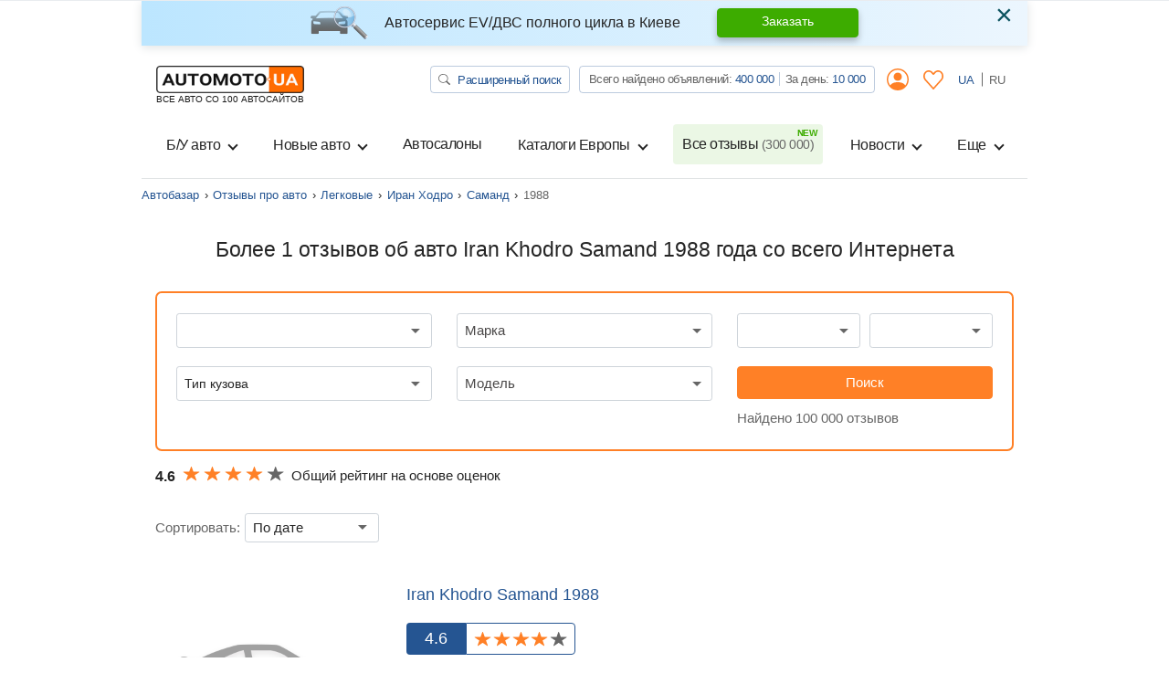

--- FILE ---
content_type: text/html; charset=utf-8
request_url: https://automoto.ua/auto-reviews/car/iran-khodro/samand/1988
body_size: 30314
content:
<!doctype html>
<html lang="ru">
<head>
    <meta charset="utf-8">
    <meta name="viewport" content="width=device-width, initial-scale=1, maximum-scale=1, user-scalable=0, shrink-to-fit=no">
    <title>Отзывы об авто Иран Ходро Саманд 1988 года от автовладельцев на AutoMoto.ua</title>

    <meta name="description" content="Больше 1 отзывов об автомобиле Iran Khodro Samand 1988 года со всего Интернета ⚡ на сайте AutoMoto.ua. Здесь вы узнаете все плюсы и минусы авто марки Иран Ходро Саманд 1988 года. Читай на ⚡ AutoMoto.ua.">
<meta name="keywords" content="Samand отзывы , Iran Khodro Samand отзывы, отзывы Iran Khodro Samand, Iran Khodro Samand отзывы владельцев, Iran Khodro Samand отзывы, отзывы о Iran Khodro">

<meta name="robots" content="index,follow">
    
    <meta property="og:title" content="Отзывы об авто Иран Ходро Саманд 1988 года от автовладельцев на AutoMoto.ua"/>
<meta property="og:description" content="Больше 1 отзывов об автомобиле Iran Khodro Samand 1988 года со всего Интернета ⚡ на сайте AutoMoto.ua. Здесь вы узнаете все плюсы и минусы авто марки Иран Ходро Саманд 1988 года. Читай на ⚡ AutoMoto.ua."/>
<meta property="og:image" content="https://automoto.ua/logo-op.png"/>
<meta property="og:type" content="article"/>
<meta property="og:url" content="https://automoto.ua/auto-reviews/car/iran-khodro/samand/1988"/>
<meta property="og:site_name" content="AutoMoto.ua ИЩЕМ НА 100 АВТОСАЙТАХ"/>
<meta property="og:locale" content="ru_RU"/>
<meta property="twitter:creator" content="@AutoMotoUa"/>
<meta property="twitter:title" content="Отзывы об авто Иран Ходро Саманд 1988 года от автовладельцев на AutoMoto.ua"/>
<meta property="twitter:description" content="Больше 1 отзывов об автомобиле Iran Khodro Samand 1988 года со всего Интернета ⚡ на сайте AutoMoto.ua. Здесь вы узнаете все плюсы и минусы авто марки Иран Ходро Саманд 1988 года. Читай на ⚡ AutoMoto.ua."/>
<meta property="twitter:card" content="summary"/>
<meta property="twitter:image" content="https://automoto.ua/logo-op.png"/>


<meta property="og:section" content="Відгуки"/>

            
        
                
                    <link rel="canonical" href="https://automoto.ua/auto-reviews/car/iran-khodro/samand/1988">
        
    
    <script type="39a30256e7d7b9a7a460abf7-text/javascript">
        /*
 JavaScript Cookie v2.2.0
 https://github.com/js-cookie/js-cookie

 Copyright 2006, 2015 Klaus Hartl & Fagner Brack
 Released under the MIT license
*/
(function(l){var m=!1;"function"===typeof define&&define.amd&&(define(l),m=!0);"object"===typeof exports&&(module.exports=l(),m=!0);if(!m){var e=window.Cookies,a=window.Cookies=l();a.noConflict=function(){window.Cookies=e;return a}}})(function(){function l(){for(var e=0,a={};e<arguments.length;e++){var b=arguments[e],c;for(c in b)a[c]=b[c]}return a}function m(e){function a(b,c,d){if("undefined"!==typeof document){if(1<arguments.length){d=l({path:"/"},a.defaults,d);if("number"===typeof d.expires){var h=
	new Date;h.setMilliseconds(h.getMilliseconds()+864E5*d.expires);d.expires=h}d.expires=d.expires?d.expires.toUTCString():"";try{var g=JSON.stringify(c);/^[\{\[]/.test(g)&&(c=g)}catch(p){}c=e.write?e.write(c,b):encodeURIComponent(String(c)).replace(/%(23|24|26|2B|3A|3C|3E|3D|2F|3F|40|5B|5D|5E|60|7B|7D|7C)/g,decodeURIComponent);b=encodeURIComponent(String(b));b=b.replace(/%(23|24|26|2B|5E|60|7C)/g,decodeURIComponent);b=b.replace(/[\(\)]/g,escape);g="";for(var k in d)d[k]&&(g+="; "+k,!0!==d[k]&&(g+="="+
	d[k]));return document.cookie=b+"="+c+g}b||(g={});k=document.cookie?document.cookie.split("; "):[];for(var q=/(%[0-9A-Z]{2})+/g,n=0;n<k.length;n++){var r=k[n].split("="),f=r.slice(1).join("=");this.json||'"'!==f.charAt(0)||(f=f.slice(1,-1));try{h=r[0].replace(q,decodeURIComponent);f=e.read?e.read(f,h):e(f,h)||f.replace(q,decodeURIComponent);if(this.json)try{f=JSON.parse(f)}catch(p){}if(b===h){g=f;break}b||(g[h]=f)}catch(p){}}return g}}a.set=a;a.get=function(b){return a.call(a,b)};a.getJSON=function(){return a.apply({json:!0},
	[].slice.call(arguments))};a.defaults={};a.remove=function(b,c){a(b,"",l(c,{expires:-1}))};a.withConverter=m;return a}return m(function(){})});    </script>
    <script id="first-visit" type="39a30256e7d7b9a7a460abf7-text/javascript">
    (function() {
        if (Cookies.get('firstVisit')) {
            return;
        }
        Cookies.set('firstVisit', new Date().getTime(), { expires: 30 });
    })();
</script>
    <script id="user-segment" type="39a30256e7d7b9a7a460abf7-text/javascript">
    (function() {
        var userSegment = parseInt(Cookies.get('userSegment'));
        if (!userSegment) {
            userSegment = parseInt(Math.random() * 10) + 1;
        }
        Cookies.set('userSegment', userSegment, { expires: 30 });
    })();
</script>
    <link rel="alternate" hreflang="uk" href="https://automoto.ua/uk/auto-reviews/car/iran-khodro/samand/1988" />
<link rel="alternate" hreflang="ru" href="https://automoto.ua/auto-reviews/car/iran-khodro/samand/1988" />
        <!-- Google Tag Manager -->
<script type="39a30256e7d7b9a7a460abf7-text/javascript">(function(w,d,s,l,i){w[l]=w[l]||[];w[l].push({'gtm.start':
        new Date().getTime(),event:'gtm.js'});var f=d.getElementsByTagName(s)[0],
    j=d.createElement(s),dl=l!='dataLayer'?'&l='+l:'';j.async=true;j.src=
    'https://www.googletagmanager.com/gtm.js?id='+i+dl;f.parentNode.insertBefore(j,f);
})(window,document,'script','dataLayer','GTM-MJW8F96');</script>
<!-- End Google Tag Manager -->

    <style>
        .preloader {
            border: 4px solid #fc6c03;
            border-top-color: transparent;
            border-radius: 50%;
            width: 42px;
            height: 42px;
            position: absolute;
            left: 50%;
            top: 50%;
            margin-left: -21px;
            margin-top: -21px;
            z-index: 10;
            transform-origin: 50%;
            animation: swiper-preloader-spin 1s infinite linear;
            box-sizing: border-box;
        }
    </style>

        <link rel="preload" href="/buildApp/vendors.1f56a0972e490287137c.js" as="script">
    
    
    
        <link href="/buildApp/src/css/vendors-99d833990c554ca0ccb3.css" rel="stylesheet">
    
    
        <link href="/buildApp/src/css/app-99d833990c554ca0ccb3.css" rel="stylesheet">
    
    

    <style>
        @media (max-width: 991.98px) {
            .drop-down-section .heading-checkbox ~ .drop-down-content {
                visibility: hidden;
                opacity: 0;
                height: 0;
                margin-bottom: 0;
            }
        }
        [v-cloak] {
            display: none; !important;
        }
                @media (min-width: 768px) {
            .d-md-flex {
                display: flex !important;
            }
            .ml-md-auto, .mx-md-auto {
                margin-left: auto !important;
            }
            .mr-md-auto, .mx-md-auto {
                margin-right: auto !important;
            }
        }
        @media (min-width: 1200px) {
            .d-xl-block {
                display: block !important;
            }
            .d-xl-flex {
                display: flex !important;
            }
        }
        .pt-3, .py-3 {
            padding-top: 1rem !important;
        }
        .pb-3, .py-3 {
            padding-bottom: 1rem !important;
        }
        .ml-auto, .mx-auto {
            margin-left: auto !important;
        }
    </style>
    <link href="/buildApp/src/css/autoReviewList-99d833990c554ca0ccb3.css" rel="stylesheet">

        <link rel="preload" href="/buildApp/app.30faeee05d3a912b392a.js" as="script">
    <link rel="preload" href="/buildApp/runtime.ee387e6d1d2ca4f60c24.js" as="script">
        <link rel="preload" href="/_js/url.js" as="script">
    <link rel="preload" href="/_js/config.js" as="script">
    
    <script type="39a30256e7d7b9a7a460abf7-text/javascript">!function(n){"use strict";n.loadCSS||(n.loadCSS=function(){});var o=loadCSS.relpreload={};if(o.support=function(){var e;try{e=n.document.createElement("link").relList.supports("preload")}catch(t){e=!1}return function(){return e}}(),o.bindMediaToggle=function(t){var e=t.media||"all";function a(){t.addEventListener?t.removeEventListener("load",a):t.attachEvent&&t.detachEvent("onload",a),t.setAttribute("onload",null),t.media=e}t.addEventListener?t.addEventListener("load",a):t.attachEvent&&t.attachEvent("onload",a),setTimeout(function(){t.rel="stylesheet",t.media="only x"}),setTimeout(a,3e3)},o.poly=function(){if(!o.support())for(var t=n.document.getElementsByTagName("link"),e=0;e<t.length;e++){var a=t[e];"preload"!==a.rel||"style"!==a.getAttribute("as")||a.getAttribute("data-loadcss")||(a.setAttribute("data-loadcss",!0),o.bindMediaToggle(a))}},!o.support()){o.poly();var t=n.setInterval(o.poly,500);n.addEventListener?n.addEventListener("load",function(){o.poly(),n.clearInterval(t)}):n.attachEvent&&n.attachEvent("onload",function(){o.poly(),n.clearInterval(t)})}"undefined"!=typeof exports?exports.loadCSS=loadCSS:n.loadCSS=loadCSS}("undefined"!=typeof global?global:this);</script>
    <meta name="google-site-verification" content="dhgsWTssUzaYu5JkywtLvZPYYG3VA6PkYVGKRKIT3AY" />
        <meta property="fb:pages" content="216401718480566" />
</head>
<body>

<!-- Google Tag Manager (noscript) -->
<noscript><iframe src="https://www.googletagmanager.com/ns.html?id=GTM-MJW8F96"
                  height="0" width="0" style="display:none;visibility:hidden"></iframe></noscript>
<!-- End Google Tag Manager (noscript) -->

<div class="progress fixed-top">
    <div class="progress-bar bg-main" role="progressbar" style="width: 0;" aria-valuenow="0" aria-valuemin="0" aria-valuemax="100" id="ajax-progressbar">
    </div>
</div>



<div class="wrapper container d-flex flex-column h-100" id="app">

    <onlayn-avtosalon-header inline-template>
        <div class="alert alert-info custom-info alert-dismissible fade show" role="alert" v-if="!closed" v-cloak>
            <img class="alert-img" alt="automoto.ua" src="/automoto-webpack/src/img/alert-img.png" height="36" width="63" loading="lazy">
            <div class="alert-text">
                <strong>
                    Автосервис EV/ДВС полного цикла в Киеве                </strong>
            </div>

            <a href="/avto-servis-vrs#trade" role="button" class="btn btn-success alert-btn">
                Заказать            </a>

            <button type="button" class="close" data-dismiss="alert" aria-label="Close" @click="close">
                <span aria-hidden="true">&times;</span>
            </button>
        </div>
    </onlayn-avtosalon-header>

    <header class="header_v2">
    <header-counters inline-template class="w-100">
        <nav class="header navbar navbar-expand-lg navbar-light flex-lg-wrap">
            <a class="navbar-brand d-flex flex-column" href="/">
            <img alt="automoto.ua" height="24"
                 src="/automoto-webpack/src/img/logo@2x.png"
                 width="120"
            />

            <span class="text-uppercase small">ВСЕ АВТО СО 100 АВТОСАЙТОВ</span>
            </a>

            <my-office-login-header inline-template class="ml-auto">
                <ul class="navbar-nav d-flex flex-row d-lg-none ml-auto">
                    <template v-if="!user">
                        <li class="nav-item d-flex align-items-center">
                            <a class="d-flex align-items-center nav-link btn-link px-2" href @click.prevent="openLogin()">
                                <i class="icon-user"></i>
                            </a>
                        </li>
                        <li class="nav-item" v-cloak>
                            <a class="nav-link btn-link px-2" href @click.prevent="openLogin('notepad')">
                                <svg width="22" height="21" viewBox="0 0 22 21" fill="#ff8026" xmlns="http://www.w3.org/2000/svg">
                                    <path d="M5.84166 0C4.33479 0 2.82346 0.637776 1.69367 1.90138C-0.566042 4.42858 -0.563073 8.43865 1.69367 10.9672L10.4086 20.7334C10.5609 20.9034 10.7751 21 10.9993 21C11.2236 21 11.4378 20.9034 11.5902 20.7334C14.4966 17.4828 17.3986 14.2267 20.3052 10.9761C22.5649 8.44892 22.5649 4.43737 20.3052 1.91027C18.0455 -0.617132 14.2775 -0.617132 12.0178 1.91027L11.0038 3.0425L9.98142 1.90157C8.85163 0.637973 7.34873 0.000197437 5.84186 0.000197437L5.84166 0ZM5.84166 1.61627C6.90298 1.61627 7.96165 2.08756 8.79963 3.02492L10.4168 4.83117H10.417C10.5693 5.00113 10.7834 5.09778 11.0077 5.09778C11.232 5.09778 11.4462 5.00113 11.5984 4.83117L13.2074 3.03361C14.8838 1.15885 17.4473 1.15885 19.1236 3.03361C20.7997 4.90836 20.7997 7.97817 19.1236 9.85239C16.4155 12.8812 13.7117 15.9156 11.0038 18.9444L2.88403 9.84399C1.20884 7.96672 1.20788 4.89943 2.88403 3.02521C3.7222 2.08786 4.78068 1.61656 5.842 1.61656L5.84166 1.61627Z"></path>
                                </svg>
                            </a>
                        </li>
                    </template>
                    <template v-else>
                        <li class="nav-item d-flex align-items-center" v-cloak>
                            <a href="/cabinet" class="d-flex align-items-center nav-link btn-link px-2">
                                <i class="icon-user"></i>
                            </a>
                        </li>
                        <li class="nav-item" v-cloak>
                            <a class="nav-link btn-link px-2" href="/cabinet/bloknot">
                                <svg width="22" height="21" viewBox="0 0 22 21" fill="#ff8026" xmlns="http://www.w3.org/2000/svg">
                                    <path d="M5.84166 0C4.33479 0 2.82346 0.637776 1.69367 1.90138C-0.566042 4.42858 -0.563073 8.43865 1.69367 10.9672L10.4086 20.7334C10.5609 20.9034 10.7751 21 10.9993 21C11.2236 21 11.4378 20.9034 11.5902 20.7334C14.4966 17.4828 17.3986 14.2267 20.3052 10.9761C22.5649 8.44892 22.5649 4.43737 20.3052 1.91027C18.0455 -0.617132 14.2775 -0.617132 12.0178 1.91027L11.0038 3.0425L9.98142 1.90157C8.85163 0.637973 7.34873 0.000197437 5.84186 0.000197437L5.84166 0ZM5.84166 1.61627C6.90298 1.61627 7.96165 2.08756 8.79963 3.02492L10.4168 4.83117H10.417C10.5693 5.00113 10.7834 5.09778 11.0077 5.09778C11.232 5.09778 11.4462 5.00113 11.5984 4.83117L13.2074 3.03361C14.8838 1.15885 17.4473 1.15885 19.1236 3.03361C20.7997 4.90836 20.7997 7.97817 19.1236 9.85239C16.4155 12.8812 13.7117 15.9156 11.0038 18.9444L2.88403 9.84399C1.20884 7.96672 1.20788 4.89943 2.88403 3.02521C3.7222 2.08786 4.78068 1.61656 5.842 1.61656L5.84166 1.61627Z"></path>
                                </svg>
                                <span class="num" v-text="notepadAutosFormatted" v-if="notepadAutos"></span>
                            </a>
                        </li>
                    </template>
                </ul>
            </my-office-login-header>

            <div class="navbar-toggler pl-0" role="button" data-toggle="modal" data-target="#modalMenu"
                    aria-expanded="false">
                <span class="navbar-toggler-icon"></span>
            </div>

            <div class="collapse navbar-collapse d-lg-block">
                <div class="d-lg-flex w-100">
                    <ul class="navbar-nav top-line ml-lg-auto">
                        <li class="nav-item">
                            <a href="/search" class="btn btn-search" title="Автопоиск на Automoto.ua">
                                <svg width="13" height="12" viewBox="0 0 13 12" fill="none" xmlns="http://www.w3.org/2000/svg">
                                    <path d="M9.54075 7.75741C10.3275 6.76632 10.6798 5.53755 10.5273 4.31692C10.3748 3.09629 9.72876 1.97382 8.71834 1.17408C7.70791 0.37434 6.40766 -0.0436913 5.07772 0.00361844C3.74778 0.0509282 2.48622 0.56009 1.54545 1.42924C0.60468 2.29839 0.0540685 3.46343 0.00377517 4.69127C-0.0465182 5.91911 0.407215 7.11921 1.2742 8.05147C2.14119 8.98373 3.35748 9.5794 4.67976 9.7193C6.00203 9.8592 7.33276 9.53302 8.40573 8.80602H8.40491C8.42929 8.83602 8.45529 8.86452 8.48454 8.89228L11.6125 11.7801C11.7649 11.9208 11.9716 11.9999 12.1871 12C12.4026 12.0001 12.6093 11.9211 12.7618 11.7805C12.9142 11.6398 12.9999 11.449 13 11.25C13.0001 11.0511 12.9145 10.8602 12.7622 10.7195L9.63418 7.83167C9.60513 7.80452 9.5739 7.77945 9.54075 7.75666V7.75741ZM9.75036 4.87411C9.75036 5.41587 9.63478 5.95233 9.41021 6.45285C9.18565 6.95336 8.85649 7.40815 8.44155 7.79123C8.0266 8.17431 7.53399 8.47819 6.99183 8.68551C6.44968 8.89283 5.8686 8.99954 5.28178 8.99954C4.69496 8.99954 4.11388 8.89283 3.57173 8.68551C3.02958 8.47819 2.53696 8.17431 2.12202 7.79123C1.70707 7.40815 1.37792 6.95336 1.15335 6.45285C0.928782 5.95233 0.813199 5.41587 0.813199 4.87411C0.813199 3.77998 1.28399 2.73066 2.12202 1.957C2.96004 1.18333 4.09664 0.748688 5.28178 0.748688C6.46692 0.748688 7.60352 1.18333 8.44155 1.957C9.27957 2.73066 9.75036 3.77998 9.75036 4.87411Z" fill="#666666"></path>
                                </svg>
                                Расширенный поиск                            </a>
                        </li>
                        <li class="nav-item">
                            <div class="group-info">
                                Всего найдено объявлений:
                                <a href="/search/search" title="Всего объявлений на Automoto.ua" class="pseudo-link" v-text="formatNumber(all)">516 354</a>
                                <div class="vr"></div>
                                За день:
                                <a href="/search/day" title="Объявлений за день на Automoto.ua" class="pseudo-link" v-text="formatNumber(day)">8 579</a>
                            </div>
                        </li>
                        <my-office-login-header inline-template>
                            <li class="nav-item dropdown">
                                <a v-if="!user" class="nav-link btn-link" data-target="#modalLogin" data-toggle="modal">
                                    <i class="icon-user"></i>
                                </a>
                                <template v-else>
                                    <a href="/cabinet" class="nav-link btn-link">
                                        <i class="icon-user"></i>
                                    </a>
                                    <div class="dropdown-menu">
                                        <a class="dropdown-item" href="/cabinet">
                                            <i class="icon icon-user mr-2"></i>
                                            Мои объявления                                        </a>
                                        <a class="dropdown-item" href="#modal_exit" data-toggle="modal">
                                            <i class="icon icon-exit mr-2"></i>
                                            Выход                                        </a>
                                    </div>
                                </template>
                            </li>
                        </my-office-login-header>

                        <my-office-login-header inline-template>
                            <li class="nav-item">
                                <a class="nav-link btn-link" href="/cabinet/bloknot" v-if="user">
                                    <svg width="22" height="21" viewBox="0 0 22 21" fill="#ff8026" xmlns="http://www.w3.org/2000/svg">
                                        <path d="M5.84166 0C4.33479 0 2.82346 0.637776 1.69367 1.90138C-0.566042 4.42858 -0.563073 8.43865 1.69367 10.9672L10.4086 20.7334C10.5609 20.9034 10.7751 21 10.9993 21C11.2236 21 11.4378 20.9034 11.5902 20.7334C14.4966 17.4828 17.3986 14.2267 20.3052 10.9761C22.5649 8.44892 22.5649 4.43737 20.3052 1.91027C18.0455 -0.617132 14.2775 -0.617132 12.0178 1.91027L11.0038 3.0425L9.98142 1.90157C8.85163 0.637973 7.34873 0.000197437 5.84186 0.000197437L5.84166 0ZM5.84166 1.61627C6.90298 1.61627 7.96165 2.08756 8.79963 3.02492L10.4168 4.83117H10.417C10.5693 5.00113 10.7834 5.09778 11.0077 5.09778C11.232 5.09778 11.4462 5.00113 11.5984 4.83117L13.2074 3.03361C14.8838 1.15885 17.4473 1.15885 19.1236 3.03361C20.7997 4.90836 20.7997 7.97817 19.1236 9.85239C16.4155 12.8812 13.7117 15.9156 11.0038 18.9444L2.88403 9.84399C1.20884 7.96672 1.20788 4.89943 2.88403 3.02521C3.7222 2.08786 4.78068 1.61656 5.842 1.61656L5.84166 1.61627Z"></path>
                                    </svg>

                                    <span class="num d-none" v-text="notepadAutosFormatted" v-if="notepadAutos"></span>

                                </a>
                                <template v-else>
                                    <a class="nav-link btn-link" @click.prevent="openLogin('notepad')">
                                        <svg width="22" height="21" viewBox="0 0 22 21" fill="#ff8026" xmlns="http://www.w3.org/2000/svg">
                                            <path d="M5.84166 0C4.33479 0 2.82346 0.637776 1.69367 1.90138C-0.566042 4.42858 -0.563073 8.43865 1.69367 10.9672L10.4086 20.7334C10.5609 20.9034 10.7751 21 10.9993 21C11.2236 21 11.4378 20.9034 11.5902 20.7334C14.4966 17.4828 17.3986 14.2267 20.3052 10.9761C22.5649 8.44892 22.5649 4.43737 20.3052 1.91027C18.0455 -0.617132 14.2775 -0.617132 12.0178 1.91027L11.0038 3.0425L9.98142 1.90157C8.85163 0.637973 7.34873 0.000197437 5.84186 0.000197437L5.84166 0ZM5.84166 1.61627C6.90298 1.61627 7.96165 2.08756 8.79963 3.02492L10.4168 4.83117H10.417C10.5693 5.00113 10.7834 5.09778 11.0077 5.09778C11.232 5.09778 11.4462 5.00113 11.5984 4.83117L13.2074 3.03361C14.8838 1.15885 17.4473 1.15885 19.1236 3.03361C20.7997 4.90836 20.7997 7.97817 19.1236 9.85239C16.4155 12.8812 13.7117 15.9156 11.0038 18.9444L2.88403 9.84399C1.20884 7.96672 1.20788 4.89943 2.88403 3.02521C3.7222 2.08786 4.78068 1.61656 5.842 1.61656L5.84166 1.61627Z"></path>
                                        </svg>
                                    </a>
                                </template>
                            </li>
                        </my-office-login-header>
                        <li class="nav-item lang">
                            <a class="nav-link " @click="setLocale('uk')" href="/uk/auto-reviews/car/iran-khodro/samand/1988">
                                UA
                            </a>
                            <a class="nav-link active" @click="setLocale('ru')" >
                                RU
                            </a>
                        </li>
                    </ul>
                </div>
            </div>

            <div class="collapse navbar-collapse navbarSupportedContent" id="navbarSupportedContent">
    <header-counters inline-template class="w-100">
        <ul class="navbar-nav line">
            <my-office-login-header inline-template>
                <li class="login d-lg-none">
                    <ul class="navbar-nav line">
                        <template v-if="user">
                            <li class="nav-item">
                                <a class="nav-link" href="/cabinet">
                                    <i class="icon icon-user mr-2"></i>
                                    Мои объявления                                </a>
                            </li>
                            <li class="nav-item">
                                <a class="nav-link" href="#modal_exit" data-toggle="modal">
                                    <i class="icon icon-exit mr-2"></i>
                                    Выход                                </a>
                            </li>
                        </template>
                    </ul>
                </li>
            </my-office-login-header>
            <!--if top group-->
            <li class="top_group d-lg-none">
                <ul class="navbar-nav line">
                    <li class="nav-item">
                        <div class="nav-link">
                            <a href="/search" class="btn btn-search" title="Автопоиск на Automoto.ua">
                                <svg width="13" height="12" viewBox="0 0 13 12" fill="none" xmlns="http://www.w3.org/2000/svg">
                                    <path d="M9.54075 7.75741C10.3275 6.76632 10.6798 5.53755 10.5273 4.31692C10.3748 3.09629 9.72876 1.97382 8.71834 1.17408C7.70791 0.37434 6.40766 -0.0436913 5.07772 0.00361844C3.74778 0.0509282 2.48622 0.56009 1.54545 1.42924C0.60468 2.29839 0.0540685 3.46343 0.00377517 4.69127C-0.0465182 5.91911 0.407215 7.11921 1.2742 8.05147C2.14119 8.98373 3.35748 9.5794 4.67976 9.7193C6.00203 9.8592 7.33276 9.53302 8.40573 8.80602H8.40491C8.42929 8.83602 8.45529 8.86452 8.48454 8.89228L11.6125 11.7801C11.7649 11.9208 11.9716 11.9999 12.1871 12C12.4026 12.0001 12.6093 11.9211 12.7618 11.7805C12.9142 11.6398 12.9999 11.449 13 11.25C13.0001 11.0511 12.9145 10.8602 12.7622 10.7195L9.63418 7.83167C9.60513 7.80452 9.5739 7.77945 9.54075 7.75666V7.75741ZM9.75036 4.87411C9.75036 5.41587 9.63478 5.95233 9.41021 6.45285C9.18565 6.95336 8.85649 7.40815 8.44155 7.79123C8.0266 8.17431 7.53399 8.47819 6.99183 8.68551C6.44968 8.89283 5.8686 8.99954 5.28178 8.99954C4.69496 8.99954 4.11388 8.89283 3.57173 8.68551C3.02958 8.47819 2.53696 8.17431 2.12202 7.79123C1.70707 7.40815 1.37792 6.95336 1.15335 6.45285C0.928782 5.95233 0.813199 5.41587 0.813199 4.87411C0.813199 3.77998 1.28399 2.73066 2.12202 1.957C2.96004 1.18333 4.09664 0.748688 5.28178 0.748688C6.46692 0.748688 7.60352 1.18333 8.44155 1.957C9.27957 2.73066 9.75036 3.77998 9.75036 4.87411Z" fill="#666666"/>
                                </svg>
                                Расширенный поиск                            </a>
                        </div>

                    </li>
                    <li class="nav-item">
                        <div class="nav-link">
                            <div class="group-info">
                                Всего найдено объявлений:
                                <a href="/search/search" title="Всего объявлений на Automoto.ua" class="pseudo-link" v-text="formatNumber(all)">516 354</a>
                                <div class="vr"></div>
                                <br class="d-xxs-none">
                                За день:
                                <a href="/search/day" title="Объявлений за день на Automoto.ua" class="pseudo-link" v-text="formatNumber(day)">8 579</a>
                            </div>
                        </div>

                    </li>
                </ul>
            </li>
            <!--end if-->
            <li class="nav-item dropdown">
                <button class="btn w-100 nav-link dropdown-toggle" type="button" data-toggle="dropdown">
                    Б/У авто                </button>
                <div class="dropdown-menu">
                    <a class="dropdown-item" title="Купить легковые авто бу в Украине." href="/car">
                        Все Б/У авто                    </a>
                    <a class="dropdown-item" title="Купить мото бу в Украине." href="/moto">
                        Б/У мото                    </a>
                    <a class="dropdown-item" title="Купить спецтехнику бу в Украине." href="/spectehnika">
                        Б/У спецтехника                    </a>
                </div>
            </li>
            <li class="nav-item dropdown">
                <button class="btn w-100 nav-link dropdown-toggle" type="button" data-toggle="dropdown">
                    Новые авто                </button>
                <div class="dropdown-menu">
                    <a class="dropdown-item" title="Купить новое авто в Украине." href="/newauto">
                        Все новые авто                    </a>
                    <a class="dropdown-item" title="Каталог новых авто в Украине." href="/katalog/newauto">
                        Каталог новых авто                    </a>
                    <a class="dropdown-item" title="Купить новые мото в Украине." href="/newmoto">
                        Новые мото                    </a>
                    <a class="dropdown-item" title="Купить новую спецтехнику в Украине" href="/new-spectehnika">
                        Новая спецтехника                    </a>
                    <a class="dropdown-item" title="Забронировать новое авто онлайн" href="/book-new-auto">
                        Бронирование авто                    </a>
                </div>
            </li>
            <li class="nav-item">
                <a class="nav-link" title="Автосалоны. Каталог официальных дилеров на Automoto.ua" href="/avtosalony">
                    Автосалоны                </a>
            </li>
            <li class="nav-item dropdown">
                <button class="btn w-100 nav-link dropdown-toggle" type="button" data-toggle="dropdown">
                    Каталоги Европы                </button>
                <div class="dropdown-menu">
                    <a class="dropdown-item" title="Авто из Европы" href="/car/Europe">
                        <span class="flag-icon flag-icon-eu"></span>
                        Авто с Европы                    </a>
                    <a class="dropdown-item" title="Авто из Польши" href="/car/Europe/Polsha">
                        <span class="flag-icon flag-icon-pl"></span>
                        Авто с Польши                    </a>
                    <a class="dropdown-item" title="Авто из Германии" href="/car/Europe/Germany">
                        <span class="flag-icon flag-icon-de"></span>
                        Авто с Германии                    </a>
                    <a class="dropdown-item" title="Авто из Литвы" href="/car/Europe/Litva">
                        <span class="flag-icon flag-icon-lt"></span>
                        Авто с Литвы                    </a>
                </div>
            </li>
            <li class="nav-item">
                <a class="nav-link position-relative new" title="Все отзывы об автомобилях от владельцев на Automoto.ua" href="/auto-reviews">
                    Все отзывы                    <span v-text="`(${formatNumber(reviews)})`">(312 000)</span>
                </a>
            </li>
            <li class="nav-item dropdown">
                <button class="btn w-100 nav-link dropdown-toggle" type="button" data-toggle="dropdown">
                    Новости                </button>
                <div class="dropdown-menu dropdown-menu-md-right">
                    <a class="dropdown-item" title="Автоновости" href="/auto-news">
                        Автоновости                    </a>
                    <a class="dropdown-item" title="Технические характеристики автомобилей" href="/overview">
                        Обзоры Автомобилей                    </a>
                </div>
            </li>
            <li class="nav-item dropdown">
                <button class="btn w-100 nav-link dropdown-toggle" type="button" data-toggle="dropdown">
                    Еще                </button>
                <div class="dropdown-menu dropdown-menu-md-right">
                    <a class="dropdown-item" title="Авто в кредит" href="/kredit_na_avto_otp_bank">
                        Авто в кредит                    </a>
                    <a class="dropdown-item" title="Авто в лизинг" href="/avtolizing_automoney">
                        Авто в лизинг                    </a>
                    <a class="dropdown-item" title="Оплата штрафа онлайн" href="/oplata-shtrafov">
                        Оплата штрафов ПДР                    </a>
                    <a class="dropdown-item" title="Технические характеристики автомобилей" href="/harakteristiki-avto">
                        Технические характеристики                    </a>
                    <a class="dropdown-item" title="Страхование ОСАГО онлайн" href="/strahovka-uniqa">
                        Страхование                    </a>
                    <a class="dropdown-item" title="Каталог Б/У транспорта" href="/katalog">
                        Каталог Б/У авто                    </a>
                </div>
            </li>

            <!--if lang-->
            <li class="lang d-lg-none">
                <ul class="navbar-nav line">
                    <li class="nav-item d-flex">
                        <div class="lang-title text-muted">
                            Язык                        </div>

                        <a @click="setLocale('uk')" href="/uk/auto-reviews/car/iran-khodro/samand/1988" role="button" class="btn btn-lang ">
                            UA
                        </a>

                        <a @click="setLocale('ru')"  role="button" class="btn btn-lang active">
                            RU
                        </a>
                    </li>
                </ul>
            </li>
            <!--end if-->

            <li class="servise d-lg-none">
                <ul class="navbar-nav line">
                    <li class="nav-item">
                        <div class="nav-link">
                            <div class="title text-muted">
                                Загружайте наши приложения                            </div>
                            <div class="row mb-3">
                                <div class="col">
                                    <a href="https://play.google.com/store/apps/details?id=ua.automoto.app" rel="nofollow"
                                       target="_blank"
                                    >
                                        <img alt="Приложение для Андроида" loading="lazy"
                                             src="/automoto-webpack/src/img/footer/google_play_ru.svg"
                                             title="Скачать приложение Automoto.ua в Google Play">
                                    </a>
                                </div>
                                <div class="col">
                                    <a href="https://apps.apple.com/gb/app/automoto-ua/id1578853565" rel="nofollow" target="_blank"
                                    >
                                        <img alt="Приложение для iphone"
                                             title="Скачать приложение Automoto.ua в App Store"
                                             loading="lazy" src="/automoto-webpack/src/img/footer/app_store_ru.svg">
                                    </a>
                                </div>
                                <div class="col">
                                    <a href="https://appgallery.huawei.com/#/app/C104544663" rel="nofollow" target="_blank"
                                    >
                                        <img src="/automoto-webpack/src/img/footer/app_gallery_ru.svg" loading="lazy"
                                             alt="Приложение для HUAWEI"
                                             title="Скачать приложение Automoto.ua в HUAWEI AppGallery">
                                    </a>
                                </div>
                            </div>
                        </div>
                    </li>
                </ul>

            </li>
        </ul>
    </header-counters>
</div>

<header-counters inline-template>
<!-- Modal modalMenu-->
<div class="modal modal_menu" id="modalMenu" data-backdrop="static" data-keyboard="false" tabindex="-1">
    <div class="modal-dialog modal-fullscreen">
        <div class="modal-content">
            <div class="modal-header">
                <a class="navbar-brand d-flex flex-column" href="/">
                <img alt="automoto.ua" height="24"
                     src="/automoto-webpack/src/img/logo@2x.png"
                     width="120"
                />

                <span class="text-uppercase small">ВСЕ АВТО СО 100 АВТОСАЙТОВ</span>
                </a>

                <my-office-login-header inline-template class="ml-auto">
                    <ul class="navbar-nav d-flex flex-row d-lg-none ml-auto">
                        <template v-if="!user">
                            <li class="nav-item d-flex align-items-center">
                                <a class="d-flex align-items-center nav-link btn-link px-2" href @click.prevent="openLogin()">
                                    <i class="icon-user"></i>
                                </a>
                            </li>
                            <li class="nav-item" v-cloak>
                                <a class="nav-link btn-link px-2" href @click.prevent="openLogin('notepad')">
                                    <svg width="22" height="21" viewBox="0 0 22 21" fill="#ff8026" xmlns="http://www.w3.org/2000/svg">
                                        <path d="M5.84166 0C4.33479 0 2.82346 0.637776 1.69367 1.90138C-0.566042 4.42858 -0.563073 8.43865 1.69367 10.9672L10.4086 20.7334C10.5609 20.9034 10.7751 21 10.9993 21C11.2236 21 11.4378 20.9034 11.5902 20.7334C14.4966 17.4828 17.3986 14.2267 20.3052 10.9761C22.5649 8.44892 22.5649 4.43737 20.3052 1.91027C18.0455 -0.617132 14.2775 -0.617132 12.0178 1.91027L11.0038 3.0425L9.98142 1.90157C8.85163 0.637973 7.34873 0.000197437 5.84186 0.000197437L5.84166 0ZM5.84166 1.61627C6.90298 1.61627 7.96165 2.08756 8.79963 3.02492L10.4168 4.83117H10.417C10.5693 5.00113 10.7834 5.09778 11.0077 5.09778C11.232 5.09778 11.4462 5.00113 11.5984 4.83117L13.2074 3.03361C14.8838 1.15885 17.4473 1.15885 19.1236 3.03361C20.7997 4.90836 20.7997 7.97817 19.1236 9.85239C16.4155 12.8812 13.7117 15.9156 11.0038 18.9444L2.88403 9.84399C1.20884 7.96672 1.20788 4.89943 2.88403 3.02521C3.7222 2.08786 4.78068 1.61656 5.842 1.61656L5.84166 1.61627Z"></path>
                                    </svg>
                                </a>
                            </li>
                        </template>
                        <template v-else>
                            <li class="nav-item d-flex align-items-center" v-cloak>
                                <a href="/cabinet" class="d-flex align-items-center nav-link btn-link px-2">
                                    <i class="icon-user"></i>
                                </a>
                            </li>
                            <li class="nav-item" v-cloak>
                                <a class="nav-link btn-link px-2" href="/cabinet/bloknot">
                                    <svg width="22" height="21" viewBox="0 0 22 21" fill="#ff8026" xmlns="http://www.w3.org/2000/svg">
                                        <path d="M5.84166 0C4.33479 0 2.82346 0.637776 1.69367 1.90138C-0.566042 4.42858 -0.563073 8.43865 1.69367 10.9672L10.4086 20.7334C10.5609 20.9034 10.7751 21 10.9993 21C11.2236 21 11.4378 20.9034 11.5902 20.7334C14.4966 17.4828 17.3986 14.2267 20.3052 10.9761C22.5649 8.44892 22.5649 4.43737 20.3052 1.91027C18.0455 -0.617132 14.2775 -0.617132 12.0178 1.91027L11.0038 3.0425L9.98142 1.90157C8.85163 0.637973 7.34873 0.000197437 5.84186 0.000197437L5.84166 0ZM5.84166 1.61627C6.90298 1.61627 7.96165 2.08756 8.79963 3.02492L10.4168 4.83117H10.417C10.5693 5.00113 10.7834 5.09778 11.0077 5.09778C11.232 5.09778 11.4462 5.00113 11.5984 4.83117L13.2074 3.03361C14.8838 1.15885 17.4473 1.15885 19.1236 3.03361C20.7997 4.90836 20.7997 7.97817 19.1236 9.85239C16.4155 12.8812 13.7117 15.9156 11.0038 18.9444L2.88403 9.84399C1.20884 7.96672 1.20788 4.89943 2.88403 3.02521C3.7222 2.08786 4.78068 1.61656 5.842 1.61656L5.84166 1.61627Z"></path>
                                    </svg>
                                    <span class="num" v-text="notepadAutosFormatted" v-if="notepadAutos"></span>
                                </a>
                            </li>
                        </template>
                    </ul>
                </my-office-login-header>

                <button class="navbar-toggler pl-0" type="button" data-dismiss="modal">
                    <span class="navbar-toggler-icon"></span>
                </button>
            </div>
            <div class="modal-body">
                <ul class="navbar-nav line">
                    <!--if login-->
                    <my-office-login-header inline-template>
                        <li class="login d-lg-none">
                            <ul class="navbar-nav line">
                                <template v-if="user">
                                    <li class="nav-item">
                                        <a class="nav-link" href="/cabinet">
                                            <i class="icon icon-user mr-2"></i>
                                            Мои объявления                                        </a>
                                    </li>
                                    <li class="nav-item">
                                        <a class="nav-link" href="#modal_exit" data-toggle="modal">
                                            <i class="icon icon-exit mr-2"></i>
                                            Выход                                        </a>
                                    </li>
                                </template>
                            </ul>
                        </li>
                    </my-office-login-header>
                    <!--end if-->
                    <!--if top group-->
                    <li class="top_group d-lg-none">
                        <ul class="navbar-nav line">
                            <li class="nav-item">
                                <div class="nav-link">
                                    <a href="/search" class="btn btn-search" title="Автопоиск на Automoto.ua">
                                        <svg width="13" height="12" viewBox="0 0 13 12" fill="none" xmlns="http://www.w3.org/2000/svg">
                                            <path d="M9.54075 7.75741C10.3275 6.76632 10.6798 5.53755 10.5273 4.31692C10.3748 3.09629 9.72876 1.97382 8.71834 1.17408C7.70791 0.37434 6.40766 -0.0436913 5.07772 0.00361844C3.74778 0.0509282 2.48622 0.56009 1.54545 1.42924C0.60468 2.29839 0.0540685 3.46343 0.00377517 4.69127C-0.0465182 5.91911 0.407215 7.11921 1.2742 8.05147C2.14119 8.98373 3.35748 9.5794 4.67976 9.7193C6.00203 9.8592 7.33276 9.53302 8.40573 8.80602H8.40491C8.42929 8.83602 8.45529 8.86452 8.48454 8.89228L11.6125 11.7801C11.7649 11.9208 11.9716 11.9999 12.1871 12C12.4026 12.0001 12.6093 11.9211 12.7618 11.7805C12.9142 11.6398 12.9999 11.449 13 11.25C13.0001 11.0511 12.9145 10.8602 12.7622 10.7195L9.63418 7.83167C9.60513 7.80452 9.5739 7.77945 9.54075 7.75666V7.75741ZM9.75036 4.87411C9.75036 5.41587 9.63478 5.95233 9.41021 6.45285C9.18565 6.95336 8.85649 7.40815 8.44155 7.79123C8.0266 8.17431 7.53399 8.47819 6.99183 8.68551C6.44968 8.89283 5.8686 8.99954 5.28178 8.99954C4.69496 8.99954 4.11388 8.89283 3.57173 8.68551C3.02958 8.47819 2.53696 8.17431 2.12202 7.79123C1.70707 7.40815 1.37792 6.95336 1.15335 6.45285C0.928782 5.95233 0.813199 5.41587 0.813199 4.87411C0.813199 3.77998 1.28399 2.73066 2.12202 1.957C2.96004 1.18333 4.09664 0.748688 5.28178 0.748688C6.46692 0.748688 7.60352 1.18333 8.44155 1.957C9.27957 2.73066 9.75036 3.77998 9.75036 4.87411Z" fill="#666666"/>
                                        </svg>
                                        Расширенный поиск                                    </a>
                                </div>

                            </li>
                            <li class="nav-item">
                                <div class="nav-link">
                                    <div class="group-info">
                                        Всего найдено объявлений:
                                        <a href="/search/search" title="Всего объявлений на Automoto.ua" class="pseudo-link" v-text="formatNumber(all)">516 354</a>
                                        <div class="vr"></div>
                                        <br class="d-xxs-none">
                                        За день:
                                        <a href="/search/day" title="Объявлений за день на Automoto.ua" class="pseudo-link" v-text="formatNumber(day)">8 579</a>
                                    </div>
                                </div>

                            </li>
                        </ul>
                    </li>
                    <!--end if-->
                    <li class="nav-item dropdown">
                        <button class="btn w-100 nav-link dropdown-toggle" type="button" data-toggle="dropdown">
                            Б/У авто                        </button>
                        <div class="dropdown-menu">
                            <a class="dropdown-item" title="Купить легковые авто бу в Украине." href="/car">
                                Все Б/У авто                            </a>
                            <a class="dropdown-item" title="Купить мото бу в Украине." href="/moto">
                                Б/У мото                            </a>
                            <a class="dropdown-item" title="Купить спецтехнику бу в Украине." href="/spectehnika">
                                Б/У спецтехника                            </a>
                        </div>
                    </li>
                    <li class="nav-item dropdown">
                        <button class="btn w-100 nav-link dropdown-toggle" type="button" data-toggle="dropdown">
                            Новые авто                        </button>
                        <div class="dropdown-menu">
                            <a class="dropdown-item" title="Купить новое авто в Украине." href="/newauto">
                                Все новые авто                            </a>
                            <a class="dropdown-item" title="Каталог новых авто в Украине." href="/katalog/newauto">
                                Каталог новых авто                            </a>
                            <a class="dropdown-item" title="Купить новые мото в Украине." href="/newmoto">
                                Новые мото                            </a>
                            <a class="dropdown-item" title="Купить новую спецтехнику в Украине" href="/new-spectehnika">
                                Новая спецтехника                            </a>
                            <a class="dropdown-item" title="Забронировать новое авто онлайн" href="/book-new-auto">
                                Бронирование авто                            </a>
                        </div>
                    </li>
                    <li class="nav-item">
                        <a class="nav-link" title="Автосалоны. Каталог официальных дилеров на Automoto.ua" href="/avtosalony">
                            Автосалоны                        </a>
                    </li>
                    <li class="nav-item dropdown">
                        <button class="btn w-100 nav-link dropdown-toggle" type="button" data-toggle="dropdown">
                            Каталоги Европы                        </button>
                        <div class="dropdown-menu">
                            <a class="dropdown-item" title="Авто из Европы" href="/car/Europe">
                                <span class="flag-icon flag-icon-eu"></span>
                                Авто с Европы                            </a>
                            <a class="dropdown-item" title="Авто из Польши" href="/car/Europe/Polsha">
                                <span class="flag-icon flag-icon-pl"></span>
                                Авто с Польши                            </a>
                            <a class="dropdown-item" title="Авто из Германии" href="/car/Europe/Germany">
                                <span class="flag-icon flag-icon-de"></span>
                                Авто с Германии                            </a>
                            <a class="dropdown-item" title="Авто из Литвы" href="/car/Europe/Litva">
                                <span class="flag-icon flag-icon-lt"></span>
                                Авто с Литвы                            </a>
                        </div>
                    </li>
                    <li class="nav-item">
                        <a class="nav-link position-relative new" title="Все отзывы об автомобилях от владельцев на Automoto.ua" href="/auto-reviews">
                            Все отзывы                            <span v-text="`(${formatNumber(reviews)})`">(312 000)</span>
                        </a>
                    </li>
                    <li class="nav-item dropdown">
                        <button class="btn w-100 nav-link dropdown-toggle" type="button" data-toggle="dropdown">
                            Новости                        </button>
                        <div class="dropdown-menu dropdown-menu-md-right">
                            <a class="dropdown-item" title="Автоновости" href="/auto-news">
                                Автоновости                            </a>
                            <a class="dropdown-item" title="Технические характеристики автомобилей" href="/overview">
                                Обзоры Автомобилей                            </a>
                        </div>
                    </li>
                    <li class="nav-item dropdown">
                        <button class="btn w-100 nav-link dropdown-toggle" type="button" data-toggle="dropdown">
                            Еще                        </button>
                        <div class="dropdown-menu dropdown-menu-md-right">
                            <a class="dropdown-item" title="Авто в кредит" href="/kredit_na_avto_otp_bank">
                                Авто в кредит                            </a>
                            <a class="dropdown-item" title="Авто в лизинг" href="/avtolizing_automoney">
                                Авто в лизинг                            </a>
                            <a class="dropdown-item" title="Оплата штрафа онлайн" href="/oplata-shtrafov">
                                Оплата штрафов ПДР                            </a>
                            <a class="dropdown-item" title="Технические характеристики автомобилей" href="/harakteristiki-avto">
                                Технические характеристики                            </a>
                            <a class="dropdown-item" title="Страхование ОСАГО онлайн" href="/strahovka-uniqa">
                                Страхование                            </a>
                            <a class="dropdown-item" title="Каталог Б/У транспорта" href="/katalog">
                                Каталог Б/У авто                            </a>
                        </div>
                    </li>

                    <!--if lang-->
                    <li class="lang d-lg-none">
                        <ul class="navbar-nav line">
                            <li class="nav-item d-flex">
                                <div class="lang-title text-muted">
                                    Язык                                </div>

                                <a @click="setLocale('uk')" href="/uk/auto-reviews/car/iran-khodro/samand/1988" role="button" class="btn btn-lang ">
                                UA
                                </a>

                                <a @click="setLocale('ru')"  role="button" class="btn btn-lang active">
                                RU
                                </a>
                            </li>
                        </ul>
                    </li>
                    <!--end if-->

                    <li class="servise d-lg-none">
                        <ul class="navbar-nav line">
                            <li class="nav-item">
                                <div class="nav-link">
                                    <div class="title text-muted">
                                        Загружайте наши приложения                                    </div>
                                    <div class="row mb-3">
                                        <div class="col">
                                            <a href="https://play.google.com/store/apps/details?id=ua.automoto.app" rel="nofollow"
                                               target="_blank"
                                            >
                                                <img alt="Приложение для Андроида" loading="lazy"
                                                     src="/automoto-webpack/src/img/footer/google_play_ru.svg"
                                                     title="Скачать приложение Automoto.ua в Google Play">
                                            </a>
                                        </div>
                                        <div class="col">
                                            <a href="https://apps.apple.com/gb/app/automoto-ua/id1578853565" rel="nofollow" target="_blank"
                                            >
                                                <img alt="Приложение для iphone"
                                                     title="Скачать приложение Automoto.ua в App Store"
                                                     loading="lazy" src="/automoto-webpack/src/img/footer/app_store_ru.svg">
                                            </a>
                                        </div>
                                        <div class="col">
                                            <a href="https://appgallery.huawei.com/#/app/C104544663" rel="nofollow" target="_blank"
                                            >
                                                <img src="/automoto-webpack/src/img/footer/app_gallery_ru.svg" loading="lazy"
                                                     alt="Приложение для HUAWEI"
                                                     title="Скачать приложение Automoto.ua в HUAWEI AppGallery">
                                            </a>
                                        </div>
                                    </div>
                                </div>
                            </li>
                        </ul>

                    </li>
                </ul>
            </div>
        </div>
    </div>
</div>
</header-counters>
        </nav>
    </header-counters>
</header>

    <main class="flex-shrink-0 d-flex flex-column ">
        <nav class="nav-scroller nav-breadcrumb" aria-label="breadcrumb" id="breadcrumb" v-pre>
    <ol class="breadcrumb px-md-0 nav d-flex" >
                                    <li class="breadcrumb-item" id="crumb_home">
                    <a href="/" title="AutoMoto.ua - Купить авто на авторынке Украины">
                        Автобазар                    </a>
                </li>
                                                <li class="breadcrumb-item" id="crumb_auto-review">
                    <a href="/auto-reviews" title="Отзывы про авто">
                        Отзывы про авто                    </a>
                </li>
                                                <li class="breadcrumb-item" id="crumb_auto-review-category">
                    <a href="/auto-reviews/car" title="Легковые">
                        Легковые                    </a>
                </li>
                                                <li class="breadcrumb-item" id="crumb_auto-review-mark">
                    <a href="/auto-reviews/iran-khodro" title="Отзывы Iran Khodro">
                        Иран Ходро                    </a>
                </li>
                                                <li class="breadcrumb-item" id="crumb_auto-review-model">
                    <a href="/auto-reviews/car/iran-khodro/samand" title="Отзывы Iran Khodro Samand">
                        Саманд                    </a>
                </li>
                                                <li class="breadcrumb-item active" aria-current="page" id="crumb_auto-review-model-year">
                    <strong class="font-weight-medium">
                        1988                    </strong>
                </li>
                        </ol>
</nav>

<script type="application/ld+json" id="microdata-crumb">
    {"@context":"http://schema.org","@type":"BreadcrumbList","itemListElement":[{"@type":"ListItem","position":1,"item":{"@id":"/","name":"Автобазар"}},{"@type":"ListItem","position":2,"item":{"@id":"/auto-reviews","name":"Отзывы про авто"}},{"@type":"ListItem","position":3,"item":{"@id":"/auto-reviews/car","name":"Легковые"}},{"@type":"ListItem","position":4,"item":{"@id":"/auto-reviews/iran-khodro","name":"Иран Ходро"}},{"@type":"ListItem","position":5,"item":{"@id":"/auto-reviews/car/iran-khodro/samand","name":"Саманд"}},{"@type":"ListItem","position":6,"item":{"@id":"/auto-reviews/car/iran-khodro/samand/1988","name":1988}}]}</script>

        


<div class="container-fluid">

    <h1 class="py-md-3 h4 text-center">
        Более 1 отзывов об авто Iran Khodro Samand 1988 года со всего Интернета    </h1>

    <div class="main-form-new pt-md-2 row no-gutters">
        <auto-review-search-form class="w-100" inline-template :input-model="{&#34;category_id&#34;:1,&#34;mark_id&#34;:2697,&#34;model_id&#34;:9475,&#34;year_min&#34;:1988,&#34;year_max&#34;:1988,&#34;subcategory_id&#34;:null}">
            <div class="col">
                <form class="form-search form-search-new mw-100" method="GET" action="/auto-reviews">
                    <div class="form-row">
                        <div class="col-md-4">
                            <div class="form-group">
                                <select class="form-control form-control-sm choices_type" v-model="model.category_id" name="category_id">
                                    <option :value="null">Тип транспорта</option>
                                    <option :value="category.id"  v-for="category in categories" v-text="category.name">
                                    </option>
                                </select>
                            </div>
                            <div class="form-group">
                                <select class="form-control form-control-sm choices_car_body" name="subcategory_id" v-model="model.subcategory_id">
                                    <option :value="null">Тип кузова</option>
                                    <option :value="subcategory.id"  v-for="subcategory in subcategories" v-text="subcategory.name">
                                </select>
                            </div>
                        </div>
                        <div class="col-md-4">
                            <div class="form-group" :key="marks.length">
                                <mark-choices inline-template v-model="model.mark_id">
                                    <select class="form-control form-control-sm choices choices_mark" v-model="value" name="mark_id">
                                        <option :value="null">Марка</option>
                                        <option v-for="mark in $parent.marks" :value="mark.id" v-text="mark.name"></option>
                                    </select>
                                </mark-choices>
                            </div>
                        <div class="form-group" :key="models.length">
                            <model-choices inline-template v-model="model.model_id">
                                <select class="form-control form-control-sm choices choices_model" v-model="value" name="model_id">
                                    <option :value="null">Модель</option>
                                    <option v-for="model in $parent.models" :value="model.id" v-text="model.name"></option>
                                </select>
                            </model-choices>
                        </div>
                    </div>
                    <div class="col-md-4">
                        <div class="form-group mb-0">
                            <div class="form-row">
                                <div class="form-group col-6">
                                    <select class="form-control form-control-sm" v-model="model.year_min" name="year_min">
                                        <option :value="null">Год от</option>
                                        <option v-for="year in years" :value="year" v-text="year"></option>
                                    </select>
                                </div>
                                <div class="form-group col-6">
                                    <select class="form-control form-control-sm" v-model="model.year_max" name="year_max">
                                        <option :value="null">Год до</option>
                                        <option v-for="year in years" :value="year" v-text="year"></option>
                                    </select>
                                </div>
                            </div>
                        </div>
                        <div class="form-group mb-10">
                            <button type="submit" class="btn btn-main btn-block rounded" :disabled="loading">
                                Поиск                                <i class="fa fa-spin fa-spinner" v-if="loading"></i>
                            </button>
                        </div>
                        <div class="form-group mb-0">
                            <div class="text-secondary font-15">
                                Найдено <span class="font-weight-medium" v-text="formatNumber(stat.total)">147 407</span> отзывов                            </div>
                        </div>
                    </div>
                </div>
            </form>
        </div>
        </auto-review-search-form>
    </div>
</div>


<div class="container-fluid my-3 pb-3 pb-md-0">

        <div class="reviews-block mb-3">
        <div class="list-group list-group-flush">
            <div class="list-group-item reviews-list-item">
                <div class="d-inline-block d-md-flex align-content-center flex-wrap w-100 rating-top">
                    <div class="star-group d-inline-flex" title="Средний рейтинг авто по оценкам автовладельцев">
                        <div class="caption mr-2">
                            <strong>
                                4.6                            </strong>
                        </div>
                        <div class="star-group-items">
                            <i class="fas fa-star active" aria-hidden="true"></i>
<i class="fas fa-star active" aria-hidden="true"></i>
<i class="fas fa-star active" aria-hidden="true"></i>
<i class="fas fa-star active" aria-hidden="true"></i>
<i class="fas fa-star " aria-hidden="true"></i>
                        </div>
                    </div>
                    <span class="font-15 ml-2">Общий рейтинг на основе оценок</span>
                </div>
            </div>
        </div>
    </div>
    

    <div class="form-row sort_main justify-content-md-start my-md-3">
        <label class="d-flex align-items-center text-secondary col-auto mb-0">Сортировать:</label>
        <div class="col-auto px-0">
            <select class="form-control form-control-sm choices choices_sort_main" name="order" oninput="if (!window.__cfRLUnblockHandlers) return false; location.href = this.value" data-cf-modified-39a30256e7d7b9a7a460abf7-="">
                <option value="/auto-reviews/car/iran-khodro/samand/1988?order=date" selected> По дате</option>
                <option value="/auto-reviews/car/iran-khodro/samand/1988?order=filling" > По наполнению</option>
                <option value="/auto-reviews/car/iran-khodro/samand/1988?order=rating" > По рейтингу</option>
            </select>
        </div>
    </div>
</div>

<div class="row item-list list list-new" id="item_list">
        <div class="col">
        <div class="card">
    <div class="card-img-top rounded position-relative">
        <a href="/auto-reviews/car/iran-khodro/samand/sedan/1988/329405.html" class="">
            <picture v-picture-error="'/images/default_icon_automoto.jpg'">
                <img alt="Iran Khodro Samand 1988 года"
                     class="img-fluid"
                     loading="lazy"
                     src="https://img.automoto.ua/auto-review/review-iran%20khodro-samand-thumb-329405--1.jpeg"
                     title="Иран Ходро Саманд 1988 года">
            </picture>
        </a>
        <div class="card-date">
            24.10.2007        </div>
    </div>
    <div class="card-body py-md-0">
        <div class="card-name mt-md-n1">
            <a href="/auto-reviews/car/iran-khodro/samand/sedan/1988/329405.html" title="Отзыв о Иран Ходро Саманд 1988 года">
                Iran Khodro Samand 1988            </a>
        </div>

                <div class="star-reviews" title="Оценка от владельца авто">
            <div class="star-group">
                <div class="caption">
                    4.6                </div>
                <div class="star-group-items">
                    <i class="fas fa-star active" aria-hidden="true"></i>
<i class="fas fa-star active" aria-hidden="true"></i>
<i class="fas fa-star active" aria-hidden="true"></i>
<i class="fas fa-star active" aria-hidden="true"></i>
<i class="fas fa-star " aria-hidden="true"></i>
                </div>
            </div>
        </div>
        
        <div class="reviews-text text-muted font-15">
            Взял 1,6 с 16 клапанами + 10 лошадок - всё таки ощущаются, да и жрет хоть и 95 но поменьше чем 1,8. А ещё здесь уже есть водительская подушка безопасности. В целом машиной очень доволен, особенно ходо...        </div>
        <div class="d-flex flex-column flex-md-row mt-md-auto">
            <div class="from mt-3 mb-2 mb-md-0 pt-1 d-flex align-items-center">
                <svg width="12" height="12" viewBox="0 0 12 12" fill="none" xmlns="http://www.w3.org/2000/svg">
                    <path d="M8.80717 7.20257C9.53339 6.28237 9.85866 5.14148 9.7179 4.00815C9.57714 2.87483 8.98073 1.83264 8.048 1.0901C7.11526 0.347566 5.91498 -0.0405663 4.6873 0.00335963C3.45962 0.0472856 2.29506 0.52003 1.42662 1.32701C0.558187 2.134 0.0499113 3.21571 0.0034849 4.35573C-0.0429415 5.49575 0.375905 6.61002 1.17623 7.4756C1.97655 8.34118 3.09933 8.89424 4.31994 9.02414C5.54054 9.15403 6.76896 8.85118 7.75942 8.17617H7.75867C7.78117 8.20403 7.80517 8.2305 7.83217 8.25626L10.7197 10.9375C10.8603 11.0682 11.0511 11.1416 11.25 11.1417C11.449 11.1418 11.6398 11.0684 11.7805 10.9379C11.9213 10.8073 12.0004 10.6301 12.0005 10.4454C12.0005 10.2606 11.9216 10.0834 11.7809 9.95276L8.89342 7.27151C8.86661 7.24631 8.83778 7.22303 8.80717 7.20187V7.20257ZM9.00067 4.5255C9.00067 5.02851 8.89398 5.52659 8.68668 5.99131C8.47938 6.45603 8.17553 6.87829 7.79249 7.23397C7.40945 7.58965 6.95471 7.87179 6.45424 8.06429C5.95377 8.25678 5.41738 8.35585 4.87567 8.35585C4.33397 8.35585 3.79757 8.25678 3.2971 8.06429C2.79664 7.87179 2.3419 7.58965 1.95886 7.23397C1.57582 6.87829 1.27197 6.45603 1.06467 5.99131C0.85737 5.52659 0.750673 5.02851 0.750673 4.5255C0.750673 3.50962 1.18527 2.53536 1.95886 1.81702C2.73245 1.09869 3.78166 0.695139 4.87567 0.695139C5.96969 0.695139 7.0189 1.09869 7.79249 1.81702C8.56608 2.53536 9.00067 3.50962 9.00067 4.5255Z" fill="#666666"/>
                </svg>
                <small class="text-muted ml-1">
                    Найдено на                    <span class="font-weight-medium">
                        auto.mail.ru                    </span>
                </small>
            </div>
            <a href="/auto-reviews/car/iran-khodro/samand/sedan/1988/329405.html" class="read_all ml-0 ml-md-auto" title="Просмотреть отзыв владельца авто">
                Читать весь отзыв                <svg class="ml-2" width="23" height="14" viewBox="0 0 23 14" xmlns="http://www.w3.org/2000/svg">
                    <path d="M22.9076 6.94417L16.972 0.52628C16.8283 0.373686 16.5828 0.372592 16.4444 0.508538C16.3038 0.646673 16.2935 0.900253 16.427 1.04541L21.7714 6.82624L0.37097 6.82624C0.166083 6.82624 0 6.99525 0 7.20376C0 7.41226 0.166083 7.58128 0.37097 7.58128L21.7714 7.58128L16.427 13.3621C16.2934 13.5072 16.3016 13.7631 16.4444 13.899C16.5871 14.0349 16.8167 14.0382 16.972 13.8812L22.9076 7.46334C23.0487 7.28666 23.0116 7.07012 22.9076 6.94417Z"></path>
                </svg>
            </a>
        </div>
    </div>
</div>
    </div>

    
    
    
    </div>


<div class="container-fluid py-3">
    <h2 class="title-sub font-weight-medium">
        Отзывы по маркам    </h2>
    <div class="row mark_auto-new">
                
                <div class="col-4 ">
            <a href="/auto-reviews/toyota" class="mark_auto-item" title="Отзывы о Тойота">
                <span class="markicon-logo">
                    <picture>
                        <img alt="automoto.ua"
                             loading="lazy"
                             height="50"
                             width="50"
                             src="/mark-logo-svg/toyota.png"
                        />
                    </picture>
                </span>
                Toyota                <span class="text-muted">
                    (18 802)
                </span>
            </a>
        </div>
                <div class="col-4 ">
            <a href="/auto-reviews/nissan" class="mark_auto-item" title="Отзывы о Ниссан">
                <span class="markicon-logo">
                    <picture>
                        <img alt="automoto.ua"
                             loading="lazy"
                             height="50"
                             width="50"
                             src="/mark-logo-svg/Nissan.png.png"
                        />
                    </picture>
                </span>
                Nissan                <span class="text-muted">
                    (17 844)
                </span>
            </a>
        </div>
                <div class="col-4 ">
            <a href="/auto-reviews/ford" class="mark_auto-item" title="Отзывы о Форд">
                <span class="markicon-logo">
                    <picture>
                        <img alt="automoto.ua"
                             loading="lazy"
                             height="50"
                             width="50"
                             src="/mark-logo-svg/Ford.png.png"
                        />
                    </picture>
                </span>
                Ford                <span class="text-muted">
                    (17 842)
                </span>
            </a>
        </div>
                <div class="col-4 ">
            <a href="/auto-reviews/hyundai" class="mark_auto-item" title="Отзывы о Хендай">
                <span class="markicon-logo">
                    <picture>
                        <img alt="automoto.ua"
                             loading="lazy"
                             height="50"
                             width="50"
                             src="/mark-logo-svg/Hyundai.png.png"
                        />
                    </picture>
                </span>
                Hyundai                <span class="text-muted">
                    (17 133)
                </span>
            </a>
        </div>
                <div class="col-4 ">
            <a href="/auto-reviews/kia" class="mark_auto-item" title="Отзывы о Киа">
                <span class="markicon-logo">
                    <picture>
                        <img alt="automoto.ua"
                             loading="lazy"
                             height="50"
                             width="50"
                             src="/mark-logo-svg/KIA.png"
                        />
                    </picture>
                </span>
                Kia                <span class="text-muted">
                    (16 526)
                </span>
            </a>
        </div>
                <div class="col-4 ">
            <a href="/auto-reviews/volkswagen" class="mark_auto-item" title="Отзывы о Фольксваген">
                <span class="markicon-logo">
                    <picture>
                        <img alt="automoto.ua"
                             loading="lazy"
                             height="50"
                             width="50"
                             src="/mark-logo-svg/Volkswagen.png"
                        />
                    </picture>
                </span>
                Volkswagen                <span class="text-muted">
                    (16 509)
                </span>
            </a>
        </div>
                <div class="col-4 ">
            <a href="/auto-reviews/chevrolet" class="mark_auto-item" title="Отзывы о Шевроле">
                <span class="markicon-logo">
                    <picture>
                        <img alt="automoto.ua"
                             loading="lazy"
                             height="50"
                             width="50"
                             src="/mark-logo-svg/Chevrolet.png.png"
                        />
                    </picture>
                </span>
                Chevrolet                <span class="text-muted">
                    (15 089)
                </span>
            </a>
        </div>
                <div class="col-4 ">
            <a href="/auto-reviews/renault" class="mark_auto-item" title="Отзывы о Рено">
                <span class="markicon-logo">
                    <picture>
                        <img alt="automoto.ua"
                             loading="lazy"
                             height="50"
                             width="50"
                             src="/mark-logo-svg/renault.png.png"
                        />
                    </picture>
                </span>
                Renault                <span class="text-muted">
                    (15 075)
                </span>
            </a>
        </div>
                <div class="col-4 ">
            <a href="/auto-reviews/opel" class="mark_auto-item" title="Отзывы о Опель">
                <span class="markicon-logo">
                    <picture>
                        <img alt="automoto.ua"
                             loading="lazy"
                             height="50"
                             width="50"
                             src="/mark-logo-svg/Opel.png.png"
                        />
                    </picture>
                </span>
                Opel                <span class="text-muted">
                    (12 986)
                </span>
            </a>
        </div>
        
        
                <div class="col-4 d-none d-lg-block">
            <a href="/auto-reviews/mitsubishi" class="mark_auto-item" title="Отзывы о Мицубиси">
                <span class="markicon-logo">
                    <picture>
                        <img alt="automoto.ua"
                             loading="lazy"
                             height="50"
                             width="50"
                             src="/mark-logo-svg/Mitsubishi.png.png"
                        />
                    </picture>
                </span>
                Mitsubishi                <span class="text-muted">
                    (12 539)
                </span>
            </a>
        </div>
                <div class="col-4 d-none d-lg-block">
            <a href="/auto-reviews/skoda" class="mark_auto-item" title="Отзывы о Шкода">
                <span class="markicon-logo">
                    <picture>
                        <img alt="automoto.ua"
                             loading="lazy"
                             height="50"
                             width="50"
                             src="/mark-logo-svg/skoda.png.png"
                        />
                    </picture>
                </span>
                Skoda                <span class="text-muted">
                    (9 621)
                </span>
            </a>
        </div>
                <div class="col-4 d-none d-lg-block">
            <a href="/auto-reviews/honda" class="mark_auto-item" title="Отзывы о Хонда">
                <span class="markicon-logo">
                    <picture>
                        <img alt="automoto.ua"
                             loading="lazy"
                             height="50"
                             width="50"
                             src="/mark-logo-svg/Honda.png.png"
                        />
                    </picture>
                </span>
                Honda                <span class="text-muted">
                    (9 112)
                </span>
            </a>
        </div>
                <div class="col-4 d-none d-lg-block">
            <a href="/auto-reviews/mazda" class="mark_auto-item" title="Отзывы о Мазда">
                <span class="markicon-logo">
                    <picture>
                        <img alt="automoto.ua"
                             loading="lazy"
                             height="50"
                             width="50"
                             src="/mark-logo-svg/Mazda.png.png"
                        />
                    </picture>
                </span>
                Mazda                <span class="text-muted">
                    (8 994)
                </span>
            </a>
        </div>
                <div class="col-4 d-none d-lg-block">
            <a href="/auto-reviews/audi" class="mark_auto-item" title="Отзывы о Ауди">
                <span class="markicon-logo">
                    <picture>
                        <img alt="automoto.ua"
                             loading="lazy"
                             height="50"
                             width="50"
                             src="/mark-logo-svg/Audi.png.png"
                        />
                    </picture>
                </span>
                Audi                <span class="text-muted">
                    (8 723)
                </span>
            </a>
        </div>
                <div class="col-4 d-none d-lg-block">
            <a href="/auto-reviews/peugeot" class="mark_auto-item" title="Отзывы о Пежо">
                <span class="markicon-logo">
                    <picture>
                        <img alt="automoto.ua"
                             loading="lazy"
                             height="50"
                             width="50"
                             src="/mark-logo-svg/Peugeot.png.png"
                        />
                    </picture>
                </span>
                Peugeot                <span class="text-muted">
                    (8 104)
                </span>
            </a>
        </div>
                <div class="col-4 d-none d-lg-block">
            <a href="/auto-reviews/daewoo" class="mark_auto-item" title="Отзывы о Дэу">
                <span class="markicon-logo">
                    <picture>
                        <img alt="automoto.ua"
                             loading="lazy"
                             height="50"
                             width="50"
                             src="/mark-logo-svg/Daewoo.png.png"
                        />
                    </picture>
                </span>
                Daewoo                <span class="text-muted">
                    (8 043)
                </span>
            </a>
        </div>
                <div class="col-4 d-none d-lg-block">
            <a href="/auto-reviews/bmw" class="mark_auto-item" title="Отзывы о БМВ">
                <span class="markicon-logo">
                    <picture>
                        <img alt="automoto.ua"
                             loading="lazy"
                             height="50"
                             width="50"
                             src="/mark-logo-svg/BMW.png.png"
                        />
                    </picture>
                </span>
                BMW                <span class="text-muted">
                    (7 950)
                </span>
            </a>
        </div>
                <div class="col-4 d-none d-lg-block">
            <a href="/auto-reviews/mercedes-benz" class="mark_auto-item" title="Отзывы о Мерседес">
                <span class="markicon-logo">
                    <picture>
                        <img alt="automoto.ua"
                             loading="lazy"
                             height="50"
                             width="50"
                             src="/mark-logo-svg/Mercedes-Benz.png.png"
                        />
                    </picture>
                </span>
                Mercedes-Benz                <span class="text-muted">
                    (6 496)
                </span>
            </a>
        </div>
        
        
        <div class="collapse collapseMark" id="collapseMarkBlock">
            <div class="row">
                                                <div class="col-4 d-none d-lg-block">
                    <a href="/auto-reviews/citroen" class="mark_auto-item">
                        <span class="markicon-logo">
                            <picture>
                                <img alt="automoto.ua"
                                     loading="lazy"
                                     height="50"
                                     width="50"
                                     src="/mark-logo-svg/Citroen.png.png"
                                />
                            </picture>
                        </span>
                        Citroen                        <span class="text-muted">
                            (5 582)
                        </span>
                    </a>
                </div>
                                <div class="col-4 d-none d-lg-block">
                    <a href="/auto-reviews/uaz" class="mark_auto-item">
                        <span class="markicon-logo">
                            <picture>
                                <img alt="automoto.ua"
                                     loading="lazy"
                                     height="50"
                                     width="50"
                                     src="/mark-logo-svg/УАЗ.png.png"
                                />
                            </picture>
                        </span>
                        УАЗ                        <span class="text-muted">
                            (5 037)
                        </span>
                    </a>
                </div>
                                <div class="col-4 d-none d-lg-block">
                    <a href="/auto-reviews/suzuki" class="mark_auto-item">
                        <span class="markicon-logo">
                            <picture>
                                <img alt="automoto.ua"
                                     loading="lazy"
                                     height="50"
                                     width="50"
                                     src="/mark-logo-svg/Suzuki.png.png"
                                />
                            </picture>
                        </span>
                        Suzuki                        <span class="text-muted">
                            (5 013)
                        </span>
                    </a>
                </div>
                                <div class="col-4 d-none d-lg-block">
                    <a href="/auto-reviews/volvo" class="mark_auto-item">
                        <span class="markicon-logo">
                            <picture>
                                <img alt="automoto.ua"
                                     loading="lazy"
                                     height="50"
                                     width="50"
                                     src="/mark-logo-svg/volvo.png.png"
                                />
                            </picture>
                        </span>
                        Volvo                        <span class="text-muted">
                            (4 974)
                        </span>
                    </a>
                </div>
                                <div class="col-4 d-none d-lg-block">
                    <a href="/auto-reviews/subaru" class="mark_auto-item">
                        <span class="markicon-logo">
                            <picture>
                                <img alt="automoto.ua"
                                     loading="lazy"
                                     height="50"
                                     width="50"
                                     src="/mark-logo-svg/Subaru.png.png"
                                />
                            </picture>
                        </span>
                        Subaru                        <span class="text-muted">
                            (4 684)
                        </span>
                    </a>
                </div>
                                <div class="col-4 d-none d-lg-block">
                    <a href="/auto-reviews/chery" class="mark_auto-item">
                        <span class="markicon-logo">
                            <picture>
                                <img alt="automoto.ua"
                                     loading="lazy"
                                     height="50"
                                     width="50"
                                     src="/mark-logo-svg/Chery.png.png"
                                />
                            </picture>
                        </span>
                        Chery                        <span class="text-muted">
                            (4 342)
                        </span>
                    </a>
                </div>
                                <div class="col-4 d-none d-lg-block">
                    <a href="/auto-reviews/fiat" class="mark_auto-item">
                        <span class="markicon-logo">
                            <picture>
                                <img alt="automoto.ua"
                                     loading="lazy"
                                     height="50"
                                     width="50"
                                     src="/mark-logo-svg/Fiat.png.png"
                                />
                            </picture>
                        </span>
                        Fiat                        <span class="text-muted">
                            (3 744)
                        </span>
                    </a>
                </div>
                                <div class="col-4 d-none d-lg-block">
                    <a href="/auto-reviews/gaz" class="mark_auto-item">
                        <span class="markicon-logo">
                            <picture>
                                <img alt="automoto.ua"
                                     loading="lazy"
                                     height="50"
                                     width="50"
                                     src="/mark-logo-svg/ГАЗ.png.png"
                                />
                            </picture>
                        </span>
                        ГАЗ                        <span class="text-muted">
                            (3 142)
                        </span>
                    </a>
                </div>
                                <div class="col-4 d-none d-lg-block">
                    <a href="/auto-reviews/ssangyong" class="mark_auto-item">
                        <span class="markicon-logo">
                            <picture>
                                <img alt="automoto.ua"
                                     loading="lazy"
                                     height="50"
                                     width="50"
                                     src="/mark-logo-svg/SsangYong.png.png"
                                />
                            </picture>
                        </span>
                        SsangYong                        <span class="text-muted">
                            (2 709)
                        </span>
                    </a>
                </div>
                                                                <div class="col-4 ">
                    <a href="/auto-reviews/lexus" class="mark_auto-item">
                        <span class="markicon-logo">
                            <picture>
                                <img alt="automoto.ua"
                                     loading="lazy"
                                     height="50"
                                     width="50"
                                     src="/mark-logo-svg/lexus.png"
                                />
                            </picture>
                        </span>
                        Lexus                        <span class="text-muted">
                            (2 548)
                        </span>
                    </a>
                </div>
                                <div class="col-4 ">
                    <a href="/auto-reviews/land-rover" class="mark_auto-item">
                        <span class="markicon-logo">
                            <picture>
                                <img alt="automoto.ua"
                                     loading="lazy"
                                     height="50"
                                     width="50"
                                     src="/mark-logo-svg/Land Rover.png.png"
                                />
                            </picture>
                        </span>
                        Land Rover                        <span class="text-muted">
                            (2 539)
                        </span>
                    </a>
                </div>
                                <div class="col-4 ">
                    <a href="/auto-reviews/zaz" class="mark_auto-item">
                        <span class="markicon-logo">
                            <picture>
                                <img alt="automoto.ua"
                                     loading="lazy"
                                     height="50"
                                     width="50"
                                     src="/mark-logo-svg/заз.png.png"
                                />
                            </picture>
                        </span>
                        ЗАЗ                        <span class="text-muted">
                            (2 433)
                        </span>
                    </a>
                </div>
                                <div class="col-4 ">
                    <a href="/auto-reviews/geely" class="mark_auto-item">
                        <span class="markicon-logo">
                            <picture>
                                <img alt="automoto.ua"
                                     loading="lazy"
                                     height="50"
                                     width="50"
                                     src="/mark-logo-svg/Geely.png.png"
                                />
                            </picture>
                        </span>
                        Geely                        <span class="text-muted">
                            (2 131)
                        </span>
                    </a>
                </div>
                                <div class="col-4 ">
                    <a href="/auto-reviews/dodge" class="mark_auto-item">
                        <span class="markicon-logo">
                            <picture>
                                <img alt="automoto.ua"
                                     loading="lazy"
                                     height="50"
                                     width="50"
                                     src="/mark-logo-svg/Dodge.png.png"
                                />
                            </picture>
                        </span>
                        Dodge                        <span class="text-muted">
                            (1 994)
                        </span>
                    </a>
                </div>
                                <div class="col-4 ">
                    <a href="/auto-reviews/lifan" class="mark_auto-item">
                        <span class="markicon-logo">
                            <picture>
                                <img alt="automoto.ua"
                                     loading="lazy"
                                     height="50"
                                     width="50"
                                     src="/mark-logo-svg/Lifan.png.png"
                                />
                            </picture>
                        </span>
                        Lifan                        <span class="text-muted">
                            (1 894)
                        </span>
                    </a>
                </div>
                                <div class="col-4 ">
                    <a href="/auto-reviews/jeep" class="mark_auto-item">
                        <span class="markicon-logo">
                            <picture>
                                <img alt="automoto.ua"
                                     loading="lazy"
                                     height="50"
                                     width="50"
                                     src="/mark-logo-svg/Jeep.png.png"
                                />
                            </picture>
                        </span>
                        Jeep                        <span class="text-muted">
                            (1 747)
                        </span>
                    </a>
                </div>
                                <div class="col-4 ">
                    <a href="/auto-reviews/infiniti" class="mark_auto-item">
                        <span class="markicon-logo">
                            <picture>
                                <img alt="automoto.ua"
                                     loading="lazy"
                                     height="50"
                                     width="50"
                                     src="/mark-logo-svg/Infiniti.png.png"
                                />
                            </picture>
                        </span>
                        Infiniti                        <span class="text-muted">
                            (1 546)
                        </span>
                    </a>
                </div>
                                <div class="col-4 ">
                    <a href="/auto-reviews/great-wall" class="mark_auto-item">
                        <span class="markicon-logo">
                            <picture>
                                <img alt="automoto.ua"
                                     loading="lazy"
                                     height="50"
                                     width="50"
                                     src="/mark-logo-svg/Great-Wall.png.png"
                                />
                            </picture>
                        </span>
                        Great Wall                        <span class="text-muted">
                            (1 331)
                        </span>
                    </a>
                </div>
                                                                <div class="col-4 ">
                    <a href="/auto-reviews/chrysler" class="mark_auto-item">
                        <span class="markicon-logo">
                            <picture>
                                <img alt="automoto.ua"
                                     loading="lazy"
                                     height="50"
                                     width="50"
                                     src="/mark-logo-svg/Chrysler.png.png"
                                />
                            </picture>
                        </span>
                        Chrysler                        <span class="text-muted">
                            (1 269)
                        </span>
                    </a>
                </div>
                                <div class="col-4 ">
                    <a href="/auto-reviews/seat" class="mark_auto-item">
                        <span class="markicon-logo">
                            <picture>
                                <img alt="automoto.ua"
                                     loading="lazy"
                                     height="50"
                                     width="50"
                                     src="/mark-logo-svg/seat.png.png"
                                />
                            </picture>
                        </span>
                        SEAT                        <span class="text-muted">
                            (1 267)
                        </span>
                    </a>
                </div>
                                <div class="col-4 ">
                    <a href="/auto-reviews/cadillac" class="mark_auto-item">
                        <span class="markicon-logo">
                            <picture>
                                <img alt="automoto.ua"
                                     loading="lazy"
                                     height="50"
                                     width="50"
                                     src="/mark-logo-svg/Cadillac.png.png"
                                />
                            </picture>
                        </span>
                        Cadillac                        <span class="text-muted">
                            (915)
                        </span>
                    </a>
                </div>
                                <div class="col-4 ">
                    <a href="/auto-reviews/saab" class="mark_auto-item">
                        <span class="markicon-logo">
                            <picture>
                                <img alt="automoto.ua"
                                     loading="lazy"
                                     height="50"
                                     width="50"
                                     src="/mark-logo-svg/Saab.png.png"
                                />
                            </picture>
                        </span>
                        Saab                        <span class="text-muted">
                            (853)
                        </span>
                    </a>
                </div>
                                <div class="col-4 ">
                    <a href="/auto-reviews/alfa-romeo" class="mark_auto-item">
                        <span class="markicon-logo">
                            <picture>
                                <img alt="automoto.ua"
                                     loading="lazy"
                                     height="50"
                                     width="50"
                                     src="/mark-logo-svg/Alfa-Romeo.png"
                                />
                            </picture>
                        </span>
                        Alfa Romeo                        <span class="text-muted">
                            (777)
                        </span>
                    </a>
                </div>
                                <div class="col-4 ">
                    <a href="/auto-reviews/jaguar" class="mark_auto-item">
                        <span class="markicon-logo">
                            <picture>
                                <img alt="automoto.ua"
                                     loading="lazy"
                                     height="50"
                                     width="50"
                                     src="/mark-logo-svg/jaguar.png.png"
                                />
                            </picture>
                        </span>
                        Jaguar                        <span class="text-muted">
                            (715)
                        </span>
                    </a>
                </div>
                                <div class="col-4 ">
                    <a href="/auto-reviews/porsche" class="mark_auto-item">
                        <span class="markicon-logo">
                            <picture>
                                <img alt="automoto.ua"
                                     loading="lazy"
                                     height="50"
                                     width="50"
                                     src="/mark-logo-svg/Porsche.png.png"
                                />
                            </picture>
                        </span>
                        Porsche                        <span class="text-muted">
                            (685)
                        </span>
                    </a>
                </div>
                                <div class="col-4 ">
                    <a href="/auto-reviews/lada" class="mark_auto-item">
                        <span class="markicon-logo">
                            <picture>
                                <img alt="automoto.ua"
                                     loading="lazy"
                                     height="50"
                                     width="50"
                                     src="/mark-logo-svg/lada.png"
                                />
                            </picture>
                        </span>
                        Lada                        <span class="text-muted">
                            (681)
                        </span>
                    </a>
                </div>
                                <div class="col-4 ">
                    <a href="/auto-reviews/dacia" class="mark_auto-item">
                        <span class="markicon-logo">
                            <picture>
                                <img alt="automoto.ua"
                                     loading="lazy"
                                     height="50"
                                     width="50"
                                     src="/mark-logo-svg/Dacia.png.png"
                                />
                            </picture>
                        </span>
                        Dacia                        <span class="text-muted">
                            (659)
                        </span>
                    </a>
                </div>
                                                                <div class="col-4 ">
                    <a href="/auto-reviews/acura" class="mark_auto-item">
                        <span class="markicon-logo">
                            <picture>
                                <img alt="automoto.ua"
                                     loading="lazy"
                                     height="50"
                                     width="50"
                                     src="/mark-logo-svg/Acura.png.png"
                                />
                            </picture>
                        </span>
                        Acura                        <span class="text-muted">
                            (645)
                        </span>
                    </a>
                </div>
                                <div class="col-4 ">
                    <a href="/auto-reviews/byd" class="mark_auto-item">
                        <span class="markicon-logo">
                            <picture>
                                <img alt="automoto.ua"
                                     loading="lazy"
                                     height="50"
                                     width="50"
                                     src="/mark-logo-svg/BYD.png.png"
                                />
                            </picture>
                        </span>
                        BYD                        <span class="text-muted">
                            (622)
                        </span>
                    </a>
                </div>
                                <div class="col-4 ">
                    <a href="/auto-reviews/moskvich-azlk" class="mark_auto-item">
                        <span class="markicon-logo">
                            <picture>
                                <img alt="automoto.ua"
                                     loading="lazy"
                                     height="50"
                                     width="50"
                                     src="/mark-logo-svg/Moskvich-AZLK.png"
                                />
                            </picture>
                        </span>
                        Москвич / АЗЛК                        <span class="text-muted">
                            (610)
                        </span>
                    </a>
                </div>
                                <div class="col-4 ">
                    <a href="/auto-reviews/jac" class="mark_auto-item">
                        <span class="markicon-logo">
                            <picture>
                                <img alt="automoto.ua"
                                     loading="lazy"
                                     height="50"
                                     width="50"
                                     src="/mark-logo-svg/jac.png.png"
                                />
                            </picture>
                        </span>
                        JAC                        <span class="text-muted">
                            (572)
                        </span>
                    </a>
                </div>
                                <div class="col-4 ">
                    <a href="/auto-reviews/rover" class="mark_auto-item">
                        <span class="markicon-logo">
                            <picture>
                                <img alt="automoto.ua"
                                     loading="lazy"
                                     height="50"
                                     width="50"
                                     src="/mark-logo-svg/Rover.png.png"
                                />
                            </picture>
                        </span>
                        Rover                        <span class="text-muted">
                            (531)
                        </span>
                    </a>
                </div>
                                <div class="col-4 ">
                    <a href="/auto-reviews/yamaha" class="mark_auto-item">
                        <span class="markicon-logo">
                            <picture>
                                <img alt="automoto.ua"
                                     loading="lazy"
                                     height="50"
                                     width="50"
                                     src="/mark-logo-svg/yamaha.png.png"
                                />
                            </picture>
                        </span>
                        Yamaha                        <span class="text-muted">
                            (478)
                        </span>
                    </a>
                </div>
                                <div class="col-4 ">
                    <a href="/auto-reviews/daihatsu" class="mark_auto-item">
                        <span class="markicon-logo">
                            <picture>
                                <img alt="automoto.ua"
                                     loading="lazy"
                                     height="50"
                                     width="50"
                                     src="/mark-logo-svg/Daihatsu.png.png"
                                />
                            </picture>
                        </span>
                        Daihatsu                        <span class="text-muted">
                            (448)
                        </span>
                    </a>
                </div>
                                <div class="col-4 ">
                    <a href="/auto-reviews/izh" class="mark_auto-item">
                        <span class="markicon-logo">
                            <picture>
                                <img alt="automoto.ua"
                                     loading="lazy"
                                     height="50"
                                     width="50"
                                     src="/mark-logo-svg/ИЖ.png.png"
                                />
                            </picture>
                        </span>
                        ИЖ                        <span class="text-muted">
                            (433)
                        </span>
                    </a>
                </div>
                                <div class="col-4 ">
                    <a href="/auto-reviews/faw" class="mark_auto-item">
                        <span class="markicon-logo">
                            <picture>
                                <img alt="automoto.ua"
                                     loading="lazy"
                                     height="50"
                                     width="50"
                                     src="/mark-logo-svg/FAW.png.png"
                                />
                            </picture>
                        </span>
                        FAW                        <span class="text-muted">
                            (419)
                        </span>
                    </a>
                </div>
                                                                <div class="col-4 ">
                    <a href="/auto-reviews/mini" class="mark_auto-item">
                        <span class="markicon-logo">
                            <picture>
                                <img alt="automoto.ua"
                                     loading="lazy"
                                     height="50"
                                     width="50"
                                     src="/mark-logo-svg/MINI.png.png"
                                />
                            </picture>
                        </span>
                        MINI                        <span class="text-muted">
                            (352)
                        </span>
                    </a>
                </div>
                                <div class="col-4 ">
                    <a href="/auto-reviews/isuzu" class="mark_auto-item">
                        <span class="markicon-logo">
                            <picture>
                                <img alt="automoto.ua"
                                     loading="lazy"
                                     height="50"
                                     width="50"
                                     src="/mark-logo-svg/Isuzu.png.png"
                                />
                            </picture>
                        </span>
                        Isuzu                        <span class="text-muted">
                            (331)
                        </span>
                    </a>
                </div>
                                <div class="col-4 ">
                    <a href="/auto-reviews/pontiac" class="mark_auto-item">
                        <span class="markicon-logo">
                            <picture>
                                <img alt="automoto.ua"
                                     loading="lazy"
                                     height="50"
                                     width="50"
                                     src="/mark-logo-svg/Pontiac.png.png"
                                />
                            </picture>
                        </span>
                        Pontiac                        <span class="text-muted">
                            (321)
                        </span>
                    </a>
                </div>
                                <div class="col-4 ">
                    <a href="/auto-reviews/smart" class="mark_auto-item">
                        <span class="markicon-logo">
                            <picture>
                                <img alt="automoto.ua"
                                     loading="lazy"
                                     height="50"
                                     width="50"
                                     src="/mark-logo-svg/Smart.png.png"
                                />
                            </picture>
                        </span>
                        Smart                        <span class="text-muted">
                            (314)
                        </span>
                    </a>
                </div>
                                <div class="col-4 ">
                    <a href="/auto-reviews/haval" class="mark_auto-item">
                        <span class="markicon-logo">
                            <picture>
                                <img alt="automoto.ua"
                                     loading="lazy"
                                     height="50"
                                     width="50"
                                     src="/mark-logo-svg/haval.png.png"
                                />
                            </picture>
                        </span>
                        Haval                        <span class="text-muted">
                            (309)
                        </span>
                    </a>
                </div>
                                <div class="col-4 ">
                    <a href="/auto-reviews/kawasaki" class="mark_auto-item">
                        <span class="markicon-logo">
                            <picture>
                                <img alt="automoto.ua"
                                     loading="lazy"
                                     height="50"
                                     width="50"
                                     src="/mark-logo-svg/Kawasaki.png.png"
                                />
                            </picture>
                        </span>
                        Kawasaki                        <span class="text-muted">
                            (294)
                        </span>
                    </a>
                </div>
                                <div class="col-4 ">
                    <a href="/auto-reviews/lancia" class="mark_auto-item">
                        <span class="markicon-logo">
                            <picture>
                                <img alt="automoto.ua"
                                     loading="lazy"
                                     height="50"
                                     width="50"
                                     src="/mark-logo-svg/Lancia.png.png"
                                />
                            </picture>
                        </span>
                        Lancia                        <span class="text-muted">
                            (244)
                        </span>
                    </a>
                </div>
                                <div class="col-4 ">
                    <a href="/auto-reviews/hummer" class="mark_auto-item">
                        <span class="markicon-logo">
                            <picture>
                                <img alt="automoto.ua"
                                     loading="lazy"
                                     height="50"
                                     width="50"
                                     src="/mark-logo-svg/Hummer.png.png"
                                />
                            </picture>
                        </span>
                        Hummer                        <span class="text-muted">
                            (241)
                        </span>
                    </a>
                </div>
                                <div class="col-4 ">
                    <a href="/auto-reviews/ravon" class="mark_auto-item">
                        <span class="markicon-logo">
                            <picture>
                                <img alt="automoto.ua"
                                     loading="lazy"
                                     height="50"
                                     width="50"
                                     src="/mark-logo-svg/ravon.png.png"
                                />
                            </picture>
                        </span>
                        Ravon                        <span class="text-muted">
                            (220)
                        </span>
                    </a>
                </div>
                                                                <div class="col-4 ">
                    <a href="/auto-reviews/lincoln" class="mark_auto-item">
                        <span class="markicon-logo">
                            <picture>
                                <img alt="automoto.ua"
                                     loading="lazy"
                                     height="50"
                                     width="50"
                                     src="/mark-logo-svg/lincoln.png.png"
                                />
                            </picture>
                        </span>
                        Lincoln                        <span class="text-muted">
                            (188)
                        </span>
                    </a>
                </div>
                                <div class="col-4 ">
                    <a href="/auto-reviews/iran-khodro" class="mark_auto-item">
                        <span class="markicon-logo">
                            <picture>
                                <img alt="automoto.ua"
                                     loading="lazy"
                                     height="50"
                                     width="50"
                                     src="/mark-logo-svg/Iran-Khodro.png.png"
                                />
                            </picture>
                        </span>
                        Iran Khodro                        <span class="text-muted">
                            (188)
                        </span>
                    </a>
                </div>
                                <div class="col-4 ">
                    <a href="/auto-reviews/bogdan" class="mark_auto-item">
                        <span class="markicon-logo">
                            <picture>
                                <img alt="automoto.ua"
                                     loading="lazy"
                                     height="50"
                                     width="50"
                                     src="/mark-logo-svg/Богдан.png.png"
                                />
                            </picture>
                        </span>
                        Богдан                        <span class="text-muted">
                            (171)
                        </span>
                    </a>
                </div>
                                <div class="col-4 ">
                    <a href="/auto-reviews/iveco" class="mark_auto-item">
                        <span class="markicon-logo">
                            <picture>
                                <img alt="automoto.ua"
                                     loading="lazy"
                                     height="50"
                                     width="50"
                                     src="/mark-logo-svg/iveco.png.png"
                                />
                            </picture>
                        </span>
                        Iveco                        <span class="text-muted">
                            (156)
                        </span>
                    </a>
                </div>
                                <div class="col-4 ">
                    <a href="/auto-reviews/mg" class="mark_auto-item">
                        <span class="markicon-logo">
                            <picture>
                                <img alt="automoto.ua"
                                     loading="lazy"
                                     height="50"
                                     width="50"
                                     src="/mark-logo-svg/MG.png.png"
                                />
                            </picture>
                        </span>
                        MG                        <span class="text-muted">
                            (150)
                        </span>
                    </a>
                </div>
                                <div class="col-4 ">
                    <a href="/auto-reviews/viper" class="mark_auto-item">
                        <span class="markicon-logo">
                            <picture>
                                <img alt="automoto.ua"
                                     loading="lazy"
                                     height="50"
                                     width="50"
                                     src="/mark-logo-svg/viper.png.png"
                                />
                            </picture>
                        </span>
                        Viper                        <span class="text-muted">
                            (149)
                        </span>
                    </a>
                </div>
                                <div class="col-4 ">
                    <a href="/auto-reviews/hafei" class="mark_auto-item">
                        <span class="markicon-logo">
                            <picture>
                                <img alt="automoto.ua"
                                     loading="lazy"
                                     height="50"
                                     width="50"
                                     src="/mark-logo-svg/Hafei.png.png"
                                />
                            </picture>
                        </span>
                        Hafei                        <span class="text-muted">
                            (118)
                        </span>
                    </a>
                </div>
                                <div class="col-4 ">
                    <a href="/auto-reviews/gmc" class="mark_auto-item">
                        <span class="markicon-logo">
                            <picture>
                                <img alt="automoto.ua"
                                     loading="lazy"
                                     height="50"
                                     width="50"
                                     src="/mark-logo-svg/GMC.png.png"
                                />
                            </picture>
                        </span>
                        GMC                        <span class="text-muted">
                            (113)
                        </span>
                    </a>
                </div>
                                <div class="col-4 ">
                    <a href="/auto-reviews/genesis" class="mark_auto-item">
                        <span class="markicon-logo">
                            <picture>
                                <img alt="automoto.ua"
                                     loading="lazy"
                                     height="50"
                                     width="50"
                                     src="/mark-logo-svg/genesis.png"
                                />
                            </picture>
                        </span>
                        Genesis                        <span class="text-muted">
                            (107)
                        </span>
                    </a>
                </div>
                                                                <div class="col-4 ">
                    <a href="/auto-reviews/zil" class="mark_auto-item">
                        <span class="markicon-logo">
                            <picture>
                                <img alt="automoto.ua"
                                     loading="lazy"
                                     height="50"
                                     width="50"
                                     src="/mark-logo-svg/ЗИЛ.png.png"
                                />
                            </picture>
                        </span>
                        ЗИЛ                        <span class="text-muted">
                            (106)
                        </span>
                    </a>
                </div>
                                <div class="col-4 ">
                    <a href="/auto-reviews/tesla" class="mark_auto-item">
                        <span class="markicon-logo">
                            <picture>
                                <img alt="automoto.ua"
                                     loading="lazy"
                                     height="50"
                                     width="50"
                                     src="/mark-logo-svg/Tesla.png.png"
                                />
                            </picture>
                        </span>
                        Tesla                        <span class="text-muted">
                            (98)
                        </span>
                    </a>
                </div>
                                <div class="col-4 ">
                    <a href="/auto-reviews/saturn" class="mark_auto-item">
                        <span class="markicon-logo">
                            <picture>
                                <img alt="automoto.ua"
                                     loading="lazy"
                                     height="50"
                                     width="50"
                                     src="/mark-logo-svg/saturn.png.png"
                                />
                            </picture>
                        </span>
                        Saturn                        <span class="text-muted">
                            (94)
                        </span>
                    </a>
                </div>
                                <div class="col-4 ">
                    <a href="/auto-reviews/dadi" class="mark_auto-item">
                        <span class="markicon-logo">
                            <picture>
                                <img alt="automoto.ua"
                                     loading="lazy"
                                     height="50"
                                     width="50"
                                     src="/mark-logo-svg/Dadi.png.png"
                                />
                            </picture>
                        </span>
                        Dadi                        <span class="text-muted">
                            (89)
                        </span>
                    </a>
                </div>
                                <div class="col-4 ">
                    <a href="/auto-reviews/bentley" class="mark_auto-item">
                        <span class="markicon-logo">
                            <picture>
                                <img alt="automoto.ua"
                                     loading="lazy"
                                     height="50"
                                     width="50"
                                     src="/mark-logo-svg/Bentley.png.png"
                                />
                            </picture>
                        </span>
                        Bentley                        <span class="text-muted">
                            (80)
                        </span>
                    </a>
                </div>
                                <div class="col-4 ">
                    <a href="/auto-reviews/buick" class="mark_auto-item">
                        <span class="markicon-logo">
                            <picture>
                                <img alt="automoto.ua"
                                     loading="lazy"
                                     height="50"
                                     width="50"
                                     src="/mark-logo-svg/Buick.png.png"
                                />
                            </picture>
                        </span>
                        Buick                        <span class="text-muted">
                            (74)
                        </span>
                    </a>
                </div>
                                <div class="col-4 ">
                    <a href="/auto-reviews/luaz" class="mark_auto-item">
                        <span class="markicon-logo">
                            <picture>
                                <img alt="automoto.ua"
                                     loading="lazy"
                                     height="50"
                                     width="50"
                                     src="/mark-logo-svg/ЛУАЗ.png.png"
                                />
                            </picture>
                        </span>
                        ЛуАЗ                        <span class="text-muted">
                            (71)
                        </span>
                    </a>
                </div>
                                <div class="col-4 ">
                    <a href="/auto-reviews/scion" class="mark_auto-item">
                        <span class="markicon-logo">
                            <picture>
                                <img alt="automoto.ua"
                                     loading="lazy"
                                     height="50"
                                     width="50"
                                     src="/mark-logo-svg/Scion.png.png"
                                />
                            </picture>
                        </span>
                        Scion                        <span class="text-muted">
                            (71)
                        </span>
                    </a>
                </div>
                                <div class="col-4 ">
                    <a href="/auto-reviews/mercury" class="mark_auto-item">
                        <span class="markicon-logo">
                            <picture>
                                <img alt="automoto.ua"
                                     loading="lazy"
                                     height="50"
                                     width="50"
                                     src="/mark-logo-svg/mercury.png.png"
                                />
                            </picture>
                        </span>
                        Mercury                        <span class="text-muted">
                            (68)
                        </span>
                    </a>
                </div>
                                                                <div class="col-4 ">
                    <a href="/auto-reviews/ktm" class="mark_auto-item">
                        <span class="markicon-logo">
                            <picture>
                                <img alt="automoto.ua"
                                     loading="lazy"
                                     height="50"
                                     width="50"
                                     src="/mark-logo-svg/KTM.png"
                                />
                            </picture>
                        </span>
                        KTM                        <span class="text-muted">
                            (66)
                        </span>
                    </a>
                </div>
                                <div class="col-4 ">
                    <a href="/auto-reviews/lamborghini" class="mark_auto-item">
                        <span class="markicon-logo">
                            <picture>
                                <img alt="automoto.ua"
                                     loading="lazy"
                                     height="50"
                                     width="50"
                                     src="/mark-logo-svg/Lamborghini.png.png"
                                />
                            </picture>
                        </span>
                        Lamborghini                        <span class="text-muted">
                            (66)
                        </span>
                    </a>
                </div>
                                <div class="col-4 ">
                    <a href="/auto-reviews/maserati" class="mark_auto-item">
                        <span class="markicon-logo">
                            <picture>
                                <img alt="automoto.ua"
                                     loading="lazy"
                                     height="50"
                                     width="50"
                                     src="/mark-logo-svg/Maserati.png.png"
                                />
                            </picture>
                        </span>
                        Maserati                        <span class="text-muted">
                            (66)
                        </span>
                    </a>
                </div>
                                <div class="col-4 ">
                    <a href="/auto-reviews/man" class="mark_auto-item">
                        <span class="markicon-logo">
                            <picture>
                                <img alt="automoto.ua"
                                     loading="lazy"
                                     height="50"
                                     width="50"
                                     src="/mark-logo-svg/MAN.png.png"
                                />
                            </picture>
                        </span>
                        MAN                        <span class="text-muted">
                            (63)
                        </span>
                    </a>
                </div>
                                <div class="col-4 ">
                    <a href="/auto-reviews/harley-davidson" class="mark_auto-item">
                        <span class="markicon-logo">
                            <picture>
                                <img alt="automoto.ua"
                                     loading="lazy"
                                     height="50"
                                     width="50"
                                     src="/mark-logo-svg/harley-davidson.png"
                                />
                            </picture>
                        </span>
                        Harley-Davidson                        <span class="text-muted">
                            (57)
                        </span>
                    </a>
                </div>
                                <div class="col-4 ">
                    <a href="/auto-reviews/plymouth" class="mark_auto-item">
                        <span class="markicon-logo">
                            <picture>
                                <img alt="automoto.ua"
                                     loading="lazy"
                                     height="50"
                                     width="50"
                                     src="/mark-logo-svg/Plymouth.png.png"
                                />
                            </picture>
                        </span>
                        Plymouth                        <span class="text-muted">
                            (56)
                        </span>
                    </a>
                </div>
                                <div class="col-4 ">
                    <a href="/auto-reviews/zx" class="mark_auto-item">
                        <span class="markicon-logo">
                            <picture>
                                <img alt="automoto.ua"
                                     loading="lazy"
                                     height="50"
                                     width="50"
                                     src="/mark-logo-svg/ZX.png.png"
                                />
                            </picture>
                        </span>
                        ZX                        <span class="text-muted">
                            (52)
                        </span>
                    </a>
                </div>
                                <div class="col-4 ">
                    <a href="/auto-reviews/gac" class="mark_auto-item">
                        <span class="markicon-logo">
                            <picture>
                                <img alt="automoto.ua"
                                     loading="lazy"
                                     height="50"
                                     width="50"
                                     src="/mark-logo-svg/gac.png"
                                />
                            </picture>
                        </span>
                        Gac                        <span class="text-muted">
                            (46)
                        </span>
                    </a>
                </div>
                                <div class="col-4 ">
                    <a href="/auto-reviews/aprilia" class="mark_auto-item">
                        <span class="markicon-logo">
                            <picture>
                                <img alt="automoto.ua"
                                     loading="lazy"
                                     height="50"
                                     width="50"
                                     src="/mark-logo-svg/aprilia.png"
                                />
                            </picture>
                        </span>
                        Aprilia                        <span class="text-muted">
                            (45)
                        </span>
                    </a>
                </div>
                                                                <div class="col-4 ">
                    <a href="/auto-reviews/ducati" class="mark_auto-item">
                        <span class="markicon-logo">
                            <picture>
                                <img alt="automoto.ua"
                                     loading="lazy"
                                     height="50"
                                     width="50"
                                     src="/mark-logo-svg/Ducati.png.png"
                                />
                            </picture>
                        </span>
                        Ducati                        <span class="text-muted">
                            (44)
                        </span>
                    </a>
                </div>
                                <div class="col-4 ">
                    <a href="/auto-reviews/tata" class="mark_auto-item">
                        <span class="markicon-logo">
                            <picture>
                                <img alt="automoto.ua"
                                     loading="lazy"
                                     height="50"
                                     width="50"
                                     src="/mark-logo-svg/TATA.png.png"
                                />
                            </picture>
                        </span>
                        TATA                        <span class="text-muted">
                            (44)
                        </span>
                    </a>
                </div>
                                <div class="col-4 ">
                    <a href="/auto-reviews/ferrari" class="mark_auto-item">
                        <span class="markicon-logo">
                            <picture>
                                <img alt="automoto.ua"
                                     loading="lazy"
                                     height="50"
                                     width="50"
                                     src="/mark-logo-svg/Ferrari.png.png"
                                />
                            </picture>
                        </span>
                        Ferrari                        <span class="text-muted">
                            (42)
                        </span>
                    </a>
                </div>
                                <div class="col-4 ">
                    <a href="/auto-reviews/baic" class="mark_auto-item">
                        <span class="markicon-logo">
                            <picture>
                                <img alt="automoto.ua"
                                     loading="lazy"
                                     height="50"
                                     width="50"
                                     src="/mark-logo-svg/baic.png"
                                />
                            </picture>
                        </span>
                        BAIC                        <span class="text-muted">
                            (42)
                        </span>
                    </a>
                </div>
                                <div class="col-4 ">
                    <a href="/auto-reviews/chana" class="mark_auto-item">
                        <span class="markicon-logo">
                            <picture>
                                <img alt="automoto.ua"
                                     loading="lazy"
                                     height="50"
                                     width="50"
                                     src="/mark-logo-svg/chana.png.png"
                                />
                            </picture>
                        </span>
                        Chana                        <span class="text-muted">
                            (41)
                        </span>
                    </a>
                </div>
                                <div class="col-4 ">
                    <a href="/auto-reviews/jetour" class="mark_auto-item">
                        <span class="markicon-logo">
                            <picture>
                                <img alt="automoto.ua"
                                     loading="lazy"
                                     height="50"
                                     width="50"
                                     src="/mark-logo-svg/jetour.png"
                                />
                            </picture>
                        </span>
                        Jetour                        <span class="text-muted">
                            (41)
                        </span>
                    </a>
                </div>
                                <div class="col-4 ">
                    <a href="/auto-reviews/daf" class="mark_auto-item">
                        <span class="markicon-logo">
                            <picture>
                                <img alt="automoto.ua"
                                     loading="lazy"
                                     height="50"
                                     width="50"
                                     src="/mark-logo-svg/DAF.png.png"
                                />
                            </picture>
                        </span>
                        Daf                        <span class="text-muted">
                            (40)
                        </span>
                    </a>
                </div>
                                <div class="col-4 ">
                    <a href="/auto-reviews/aston-martin" class="mark_auto-item">
                        <span class="markicon-logo">
                            <picture>
                                <img alt="automoto.ua"
                                     loading="lazy"
                                     height="50"
                                     width="50"
                                     src="/mark-logo-svg/Aston-Martin.png.png"
                                />
                            </picture>
                        </span>
                        Aston Martin                        <span class="text-muted">
                            (38)
                        </span>
                    </a>
                </div>
                                <div class="col-4 ">
                    <a href="/auto-reviews/foton" class="mark_auto-item">
                        <span class="markicon-logo">
                            <picture>
                                <img alt="automoto.ua"
                                     loading="lazy"
                                     height="50"
                                     width="50"
                                     src="/mark-logo-svg/Foton.png"
                                />
                            </picture>
                        </span>
                        Foton                        <span class="text-muted">
                            (38)
                        </span>
                    </a>
                </div>
                                                                <div class="col-4 ">
                    <a href="/auto-reviews/changan" class="mark_auto-item">
                        <span class="markicon-logo">
                            <picture>
                                <img alt="automoto.ua"
                                     loading="lazy"
                                     height="50"
                                     width="50"
                                     src="/mark-logo-svg/Changan.png.png"
                                />
                            </picture>
                        </span>
                        Changan                        <span class="text-muted">
                            (36)
                        </span>
                    </a>
                </div>
                                <div class="col-4 ">
                    <a href="/auto-reviews/samsung" class="mark_auto-item">
                        <span class="markicon-logo">
                            <picture>
                                <img alt="automoto.ua"
                                     loading="lazy"
                                     height="50"
                                     width="50"
                                     src="/mark-logo-svg/Samsung.png.png"
                                />
                            </picture>
                        </span>
                        Samsung                        <span class="text-muted">
                            (34)
                        </span>
                    </a>
                </div>
                                <div class="col-4 ">
                    <a href="/auto-reviews/ldv" class="mark_auto-item">
                        <span class="markicon-logo">
                            <picture>
                                <img alt="automoto.ua"
                                     loading="lazy"
                                     height="50"
                                     width="50"
                                     src="/mark-logo-svg/ldv.png"
                                />
                            </picture>
                        </span>
                        LDV                        <span class="text-muted">
                            (33)
                        </span>
                    </a>
                </div>
                                <div class="col-4 ">
                    <a href="/auto-reviews/rolls-royce" class="mark_auto-item">
                        <span class="markicon-logo">
                            <picture>
                                <img alt="automoto.ua"
                                     loading="lazy"
                                     height="50"
                                     width="50"
                                     src="/mark-logo-svg/Rolls-Royce.png.png"
                                />
                            </picture>
                        </span>
                        Rolls-Royce                        <span class="text-muted">
                            (33)
                        </span>
                    </a>
                </div>
                                <div class="col-4 ">
                    <a href="/auto-reviews/brilliance" class="mark_auto-item">
                        <span class="markicon-logo">
                            <picture>
                                <img alt="automoto.ua"
                                     loading="lazy"
                                     height="50"
                                     width="50"
                                     src="/mark-logo-svg/Brilliance.png.png"
                                />
                            </picture>
                        </span>
                        Brilliance                        <span class="text-muted">
                            (32)
                        </span>
                    </a>
                </div>
                                <div class="col-4 ">
                    <a href="/auto-reviews/samand" class="mark_auto-item">
                        <span class="markicon-logo">
                            <picture>
                                <img alt="automoto.ua"
                                     loading="lazy"
                                     height="50"
                                     width="50"
                                     src="/mark-logo-svg/Samand.png.png"
                                />
                            </picture>
                        </span>
                        Samand                        <span class="text-muted">
                            (32)
                        </span>
                    </a>
                </div>
                                <div class="col-4 ">
                    <a href="/auto-reviews/baw" class="mark_auto-item">
                        <span class="markicon-logo">
                            <picture>
                                <img alt="automoto.ua"
                                     loading="lazy"
                                     height="50"
                                     width="50"
                                     src="/mark-logo-svg/Baw.png.png"
                                />
                            </picture>
                        </span>
                        Baw                        <span class="text-muted">
                            (31)
                        </span>
                    </a>
                </div>
                                <div class="col-4 ">
                    <a href="/auto-reviews/zotye" class="mark_auto-item">
                        <span class="markicon-logo">
                            <picture>
                                <img alt="automoto.ua"
                                     loading="lazy"
                                     height="50"
                                     width="50"
                                     src="/mark-logo-svg/Zotye.png.png"
                                />
                            </picture>
                        </span>
                        Zotye                        <span class="text-muted">
                            (31)
                        </span>
                    </a>
                </div>
                                <div class="col-4 ">
                    <a href="/auto-reviews/vis" class="mark_auto-item">
                        <span class="markicon-logo">
                            <picture>
                                <img alt="automoto.ua"
                                     loading="lazy"
                                     height="50"
                                     width="50"
                                     src="/mark-logo-svg/ВИС.png.png"
                                />
                            </picture>
                        </span>
                        ВИС                        <span class="text-muted">
                            (27)
                        </span>
                    </a>
                </div>
                                                                <div class="col-4 ">
                    <a href="/auto-reviews/triumph" class="mark_auto-item">
                        <span class="markicon-logo">
                            <picture>
                                <img alt="automoto.ua"
                                     loading="lazy"
                                     height="50"
                                     width="50"
                                     src="/mark-logo-svg/Triumph.png"
                                />
                            </picture>
                        </span>
                        Triumph                        <span class="text-muted">
                            (25)
                        </span>
                    </a>
                </div>
                                <div class="col-4 ">
                    <a href="/auto-reviews/zeekr" class="mark_auto-item">
                        <span class="markicon-logo">
                            <picture>
                                <img alt="automoto.ua"
                                     loading="lazy"
                                     height="50"
                                     width="50"
                                     src="/mark-logo-svg/zeekr.png"
                                />
                            </picture>
                        </span>
                        Zeekr                        <span class="text-muted">
                            (25)
                        </span>
                    </a>
                </div>
                                <div class="col-4 ">
                    <a href="/auto-reviews/oldsmobile" class="mark_auto-item">
                        <span class="markicon-logo">
                            <picture>
                                <img alt="automoto.ua"
                                     loading="lazy"
                                     height="50"
                                     width="50"
                                     src="/mark-logo-svg/Oldsmobile.png.png"
                                />
                            </picture>
                        </span>
                        Oldsmobile                        <span class="text-muted">
                            (24)
                        </span>
                    </a>
                </div>
                                <div class="col-4 ">
                    <a href="/auto-reviews/proton" class="mark_auto-item">
                        <span class="markicon-logo">
                            <picture>
                                <img alt="automoto.ua"
                                     loading="lazy"
                                     height="50"
                                     width="50"
                                     src="/mark-logo-svg/Proton.png.png"
                                />
                            </picture>
                        </span>
                        Proton                        <span class="text-muted">
                            (24)
                        </span>
                    </a>
                </div>
                                <div class="col-4 ">
                    <a href="/auto-reviews/brp" class="mark_auto-item">
                        <span class="markicon-logo">
                            <picture>
                                <img alt="automoto.ua"
                                     loading="lazy"
                                     height="50"
                                     width="50"
                                     src="/mark-logo-svg/BRP.png"
                                />
                            </picture>
                        </span>
                        BRP                        <span class="text-muted">
                            (21)
                        </span>
                    </a>
                </div>
                                <div class="col-4 ">
                    <a href="/auto-reviews/maybach" class="mark_auto-item">
                        <span class="markicon-logo">
                            <picture>
                                <img alt="automoto.ua"
                                     loading="lazy"
                                     height="50"
                                     width="50"
                                     src="/mark-logo-svg/Maybach.png.png"
                                />
                            </picture>
                        </span>
                        Maybach                        <span class="text-muted">
                            (20)
                        </span>
                    </a>
                </div>
                                <div class="col-4 ">
                    <a href="/auto-reviews/shineray" class="mark_auto-item">
                        <span class="markicon-logo">
                            <picture>
                                <img alt="automoto.ua"
                                     loading="lazy"
                                     height="50"
                                     width="50"
                                     src="/mark-logo-svg/Shineray.png"
                                />
                            </picture>
                        </span>
                        Shineray                        <span class="text-muted">
                            (19)
                        </span>
                    </a>
                </div>
                                <div class="col-4 ">
                    <a href="/auto-reviews/sma" class="mark_auto-item">
                        <span class="markicon-logo">
                            <picture>
                                <img alt="automoto.ua"
                                     loading="lazy"
                                     height="50"
                                     width="50"
                                     src="/mark-logo-svg/sma.png.png"
                                />
                            </picture>
                        </span>
                        SMA                        <span class="text-muted">
                            (19)
                        </span>
                    </a>
                </div>
                                <div class="col-4 ">
                    <a href="/auto-reviews/tianma" class="mark_auto-item">
                        <span class="markicon-logo">
                            <picture>
                                <img alt="automoto.ua"
                                     loading="lazy"
                                     height="50"
                                     width="50"
                                     src="/mark-logo-svg/Tianma.png"
                                />
                            </picture>
                        </span>
                        Tianma                        <span class="text-muted">
                            (19)
                        </span>
                    </a>
                </div>
                                                                <div class="col-4 ">
                    <a href="/auto-reviews/bugatti" class="mark_auto-item">
                        <span class="markicon-logo">
                            <picture>
                                <img alt="automoto.ua"
                                     loading="lazy"
                                     height="50"
                                     width="50"
                                     src="/mark-logo-svg/bugatti.png.png"
                                />
                            </picture>
                        </span>
                        Bugatti                        <span class="text-muted">
                            (17)
                        </span>
                    </a>
                </div>
                                <div class="col-4 ">
                    <a href="/auto-reviews/hongqi" class="mark_auto-item">
                        <span class="markicon-logo">
                            <picture>
                                <img alt="automoto.ua"
                                     loading="lazy"
                                     height="50"
                                     width="50"
                                     src="/mark-logo-svg/hongqi.png"
                                />
                            </picture>
                        </span>
                        Hongqi                        <span class="text-muted">
                            (17)
                        </span>
                    </a>
                </div>
                                <div class="col-4 ">
                    <a href="/auto-reviews/paz" class="mark_auto-item">
                        <span class="markicon-logo">
                            <picture>
                                <img alt="automoto.ua"
                                     loading="lazy"
                                     height="50"
                                     width="50"
                                     src="/mark-logo-svg/ПАЗ.png.png"
                                />
                            </picture>
                        </span>
                        ПАЗ                        <span class="text-muted">
                            (16)
                        </span>
                    </a>
                </div>
                                <div class="col-4 ">
                    <a href="/auto-reviews/aro" class="mark_auto-item">
                        <span class="markicon-logo">
                            <picture>
                                <img alt="automoto.ua"
                                     loading="lazy"
                                     height="50"
                                     width="50"
                                     src="/mark-logo-svg/Aro.png.png"
                                />
                            </picture>
                        </span>
                        Aro                        <span class="text-muted">
                            (12)
                        </span>
                    </a>
                </div>
                                <div class="col-4 ">
                    <a href="/auto-reviews/asia" class="mark_auto-item">
                        <span class="markicon-logo">
                            <picture>
                                <img alt="automoto.ua"
                                     loading="lazy"
                                     height="50"
                                     width="50"
                                     src="/mark-logo-svg/Asia.png.png"
                                />
                            </picture>
                        </span>
                        Asia                        <span class="text-muted">
                            (12)
                        </span>
                    </a>
                </div>
                                <div class="col-4 ">
                    <a href="/auto-reviews/kymco" class="mark_auto-item">
                        <span class="markicon-logo">
                            <picture>
                                <img alt="automoto.ua"
                                     loading="lazy"
                                     height="50"
                                     width="50"
                                     src="/mark-logo-svg/KYMCO.png"
                                />
                            </picture>
                        </span>
                        Kymco                        <span class="text-muted">
                            (12)
                        </span>
                    </a>
                </div>
                                <div class="col-4 ">
                    <a href="/auto-reviews/dongfeng" class="mark_auto-item">
                        <span class="markicon-logo">
                            <picture>
                                <img alt="automoto.ua"
                                     loading="lazy"
                                     height="50"
                                     width="50"
                                     src="/mark-logo-svg/Dongfeng.png.png"
                                />
                            </picture>
                        </span>
                        Dongfeng                        <span class="text-muted">
                            (11)
                        </span>
                    </a>
                </div>
                                <div class="col-4 ">
                    <a href="/auto-reviews/jcb" class="mark_auto-item">
                        <span class="markicon-logo">
                            <picture>
                                <img alt="automoto.ua"
                                     loading="lazy"
                                     height="50"
                                     width="50"
                                     src="/mark-logo-svg/JCB.png.png"
                                />
                            </picture>
                        </span>
                        JCB                        <span class="text-muted">
                            (11)
                        </span>
                    </a>
                </div>
                                <div class="col-4 ">
                    <a href="/auto-reviews/gilera" class="mark_auto-item">
                        <span class="markicon-logo">
                            <picture>
                                <img alt="automoto.ua"
                                     loading="lazy"
                                     height="50"
                                     width="50"
                                     src="/mark-logo-svg/GILERA.png"
                                />
                            </picture>
                        </span>
                        Gilera                        <span class="text-muted">
                            (10)
                        </span>
                    </a>
                </div>
                                                                <div class="col-4 ">
                    <a href="/auto-reviews/wartburg" class="mark_auto-item">
                        <span class="markicon-logo">
                            <picture>
                                <img alt="automoto.ua"
                                     loading="lazy"
                                     height="50"
                                     width="50"
                                     src="/mark-logo-svg/Wartburg.png.png"
                                />
                            </picture>
                        </span>
                        Wartburg                        <span class="text-muted">
                            (10)
                        </span>
                    </a>
                </div>
                                <div class="col-4 ">
                    <a href="/auto-reviews/ac" class="mark_auto-item">
                        <span class="markicon-logo">
                            <picture>
                                <img alt="automoto.ua"
                                     loading="lazy"
                                     height="50"
                                     width="50"
                                     src="/mark-logo-svg/AC.png.png"
                                />
                            </picture>
                        </span>
                        AC                        <span class="text-muted">
                            (10)
                        </span>
                    </a>
                </div>
                                <div class="col-4 ">
                    <a href="/auto-reviews/changhe" class="mark_auto-item">
                        <span class="markicon-logo">
                            <picture>
                                <img alt="automoto.ua"
                                     loading="lazy"
                                     height="50"
                                     width="50"
                                     src="/mark-logo-svg/Changhe.png.png"
                                />
                            </picture>
                        </span>
                        Changhe                        <span class="text-muted">
                            (9)
                        </span>
                    </a>
                </div>
                                <div class="col-4 ">
                    <a href="/auto-reviews/eagle" class="mark_auto-item">
                        <span class="markicon-logo">
                            <picture>
                                <img alt="automoto.ua"
                                     loading="lazy"
                                     height="50"
                                     width="50"
                                     src="/mark-logo-svg/Eagle.png.png"
                                />
                            </picture>
                        </span>
                        Eagle                        <span class="text-muted">
                            (9)
                        </span>
                    </a>
                </div>
                                <div class="col-4 ">
                    <a href="/auto-reviews/groz" class="mark_auto-item">
                        <span class="markicon-logo">
                            <picture>
                                <img alt="automoto.ua"
                                     loading="lazy"
                                     height="50"
                                     width="50"
                                     src="/mark-logo-svg/groz.png.png"
                                />
                            </picture>
                        </span>
                        Groz                        <span class="text-muted">
                            (9)
                        </span>
                    </a>
                </div>
                                <div class="col-4 ">
                    <a href="/auto-reviews/landwind" class="mark_auto-item">
                        <span class="markicon-logo">
                            <picture>
                                <img alt="automoto.ua"
                                     loading="lazy"
                                     height="50"
                                     width="50"
                                     src="/mark-logo-svg/Landwind.png.png"
                                />
                            </picture>
                        </span>
                        Landwind                        <span class="text-muted">
                            (9)
                        </span>
                    </a>
                </div>
                                <div class="col-4 ">
                    <a href="/auto-reviews/soueast" class="mark_auto-item">
                        <span class="markicon-logo">
                            <picture>
                                <img alt="automoto.ua"
                                     loading="lazy"
                                     height="50"
                                     width="50"
                                     src="/mark-logo-svg/SouEast.png"
                                />
                            </picture>
                        </span>
                        SouEast                        <span class="text-muted">
                            (9)
                        </span>
                    </a>
                </div>
                                <div class="col-4 ">
                    <a href="/auto-reviews/ds" class="mark_auto-item">
                        <span class="markicon-logo">
                            <picture>
                                <img alt="automoto.ua"
                                     loading="lazy"
                                     height="50"
                                     width="50"
                                     src="/mark-logo-svg/DS.png"
                                />
                            </picture>
                        </span>
                        DS                        <span class="text-muted">
                            (9)
                        </span>
                    </a>
                </div>
                                <div class="col-4 ">
                    <a href="/auto-reviews/piaggio" class="mark_auto-item">
                        <span class="markicon-logo">
                            <picture>
                                <img alt="automoto.ua"
                                     loading="lazy"
                                     height="50"
                                     width="50"
                                     src="/mark-logo-svg/Piaggio.png"
                                />
                            </picture>
                        </span>
                        Piaggio                        <span class="text-muted">
                            (8)
                        </span>
                    </a>
                </div>
                                                                <div class="col-4 ">
                    <a href="/auto-reviews/shuanghuan" class="mark_auto-item">
                        <span class="markicon-logo">
                            <picture>
                                <img alt="automoto.ua"
                                     loading="lazy"
                                     height="50"
                                     width="50"
                                     src="/mark-logo-svg/Shuanghuan.png.png"
                                />
                            </picture>
                        </span>
                        Shuanghuan                        <span class="text-muted">
                            (8)
                        </span>
                    </a>
                </div>
                                <div class="col-4 ">
                    <a href="/auto-reviews/saipa" class="mark_auto-item">
                        <span class="markicon-logo">
                            <picture>
                                <img alt="automoto.ua"
                                     loading="lazy"
                                     height="50"
                                     width="50"
                                     src="/mark-logo-svg/SAIPA.png.png"
                                />
                            </picture>
                        </span>
                        SAIPA                        <span class="text-muted">
                            (8)
                        </span>
                    </a>
                </div>
                                <div class="col-4 ">
                    <a href="/auto-reviews/lotus" class="mark_auto-item">
                        <span class="markicon-logo">
                            <picture>
                                <img alt="automoto.ua"
                                     loading="lazy"
                                     height="50"
                                     width="50"
                                     src="/mark-logo-svg/Lotus.png.png"
                                />
                            </picture>
                        </span>
                        Lotus                        <span class="text-muted">
                            (7)
                        </span>
                    </a>
                </div>
                                <div class="col-4 ">
                    <a href="/auto-reviews/segway" class="mark_auto-item">
                        <span class="markicon-logo">
                            <picture>
                                <img alt="automoto.ua"
                                     loading="lazy"
                                     height="50"
                                     width="50"
                                     src="/mark-logo-svg/segway.png"
                                />
                            </picture>
                        </span>
                        Segway                        <span class="text-muted">
                            (7)
                        </span>
                    </a>
                </div>
                                <div class="col-4 ">
                    <a href="/auto-reviews/fuqi" class="mark_auto-item">
                        <span class="markicon-logo">
                            <picture>
                                <img alt="automoto.ua"
                                     loading="lazy"
                                     height="50"
                                     width="50"
                                     src="/mark-logo-svg/FUQI.png.png"
                                />
                            </picture>
                        </span>
                        FUQI                        <span class="text-muted">
                            (6)
                        </span>
                    </a>
                </div>
                                <div class="col-4 ">
                    <a href="/auto-reviews/kogel" class="mark_auto-item">
                        <span class="markicon-logo">
                            <picture>
                                <img alt="automoto.ua"
                                     loading="lazy"
                                     height="50"
                                     width="50"
                                     src="/mark-logo-svg/Kogel.png"
                                />
                            </picture>
                        </span>
                        Kogel                        <span class="text-muted">
                            (6)
                        </span>
                    </a>
                </div>
                                <div class="col-4 ">
                    <a href="/auto-reviews/talbot" class="mark_auto-item">
                        <span class="markicon-logo">
                            <picture>
                                <img alt="automoto.ua"
                                     loading="lazy"
                                     height="50"
                                     width="50"
                                     src="/mark-logo-svg/Talbot.png.png"
                                />
                            </picture>
                        </span>
                        Talbot                        <span class="text-muted">
                            (6)
                        </span>
                    </a>
                </div>
                                <div class="col-4 ">
                    <a href="/auto-reviews/tatra" class="mark_auto-item">
                        <span class="markicon-logo">
                            <picture>
                                <img alt="automoto.ua"
                                     loading="lazy"
                                     height="50"
                                     width="50"
                                     src="/mark-logo-svg/Tatra.png"
                                />
                            </picture>
                        </span>
                        Tatra                        <span class="text-muted">
                            (6)
                        </span>
                    </a>
                </div>
                                <div class="col-4 ">
                    <a href="/auto-reviews/mclaren" class="mark_auto-item">
                        <span class="markicon-logo">
                            <picture>
                                <img alt="automoto.ua"
                                     loading="lazy"
                                     height="50"
                                     width="50"
                                     src="/mark-logo-svg/McLaren.png.png"
                                />
                            </picture>
                        </span>
                        McLaren                        <span class="text-muted">
                            (6)
                        </span>
                    </a>
                </div>
                                                                <div class="col-4 ">
                    <a href="/auto-reviews/caterpillar" class="mark_auto-item">
                        <span class="markicon-logo">
                            <picture>
                                <img alt="automoto.ua"
                                     loading="lazy"
                                     height="50"
                                     width="50"
                                     src="/mark-logo-svg/Caterpillar.png.png"
                                />
                            </picture>
                        </span>
                        Caterpillar                        <span class="text-muted">
                            (5)
                        </span>
                    </a>
                </div>
                                <div class="col-4 ">
                    <a href="/auto-reviews/huanghai" class="mark_auto-item">
                        <span class="markicon-logo">
                            <picture>
                                <img alt="automoto.ua"
                                     loading="lazy"
                                     height="50"
                                     width="50"
                                     src="/mark-logo-svg/Huanghai.png.png"
                                />
                            </picture>
                        </span>
                        Huanghai                        <span class="text-muted">
                            (5)
                        </span>
                    </a>
                </div>
                                <div class="col-4 ">
                    <a href="/auto-reviews/polaris" class="mark_auto-item">
                        <span class="markicon-logo">
                            <picture>
                                <img alt="automoto.ua"
                                     loading="lazy"
                                     height="50"
                                     width="50"
                                     src="/mark-logo-svg/Polaris.png.png"
                                />
                            </picture>
                        </span>
                        Polaris                        <span class="text-muted">
                            (5)
                        </span>
                    </a>
                </div>
                                <div class="col-4 ">
                    <a href="/auto-reviews/victory" class="mark_auto-item">
                        <span class="markicon-logo">
                            <picture>
                                <img alt="automoto.ua"
                                     loading="lazy"
                                     height="50"
                                     width="50"
                                     src="/mark-logo-svg/Victory.png"
                                />
                            </picture>
                        </span>
                        Victory                        <span class="text-muted">
                            (5)
                        </span>
                    </a>
                </div>
                                <div class="col-4 ">
                    <a href="/auto-reviews/cf-moto" class="mark_auto-item">
                        <span class="markicon-logo">
                            <picture>
                                <img alt="automoto.ua"
                                     loading="lazy"
                                     height="50"
                                     width="50"
                                     src="/mark-logo-svg/Cf moto.png.png"
                                />
                            </picture>
                        </span>
                        Cf moto                        <span class="text-muted">
                            (4)
                        </span>
                    </a>
                </div>
                                <div class="col-4 ">
                    <a href="/auto-reviews/husqvarna" class="mark_auto-item">
                        <span class="markicon-logo">
                            <picture>
                                <img alt="automoto.ua"
                                     loading="lazy"
                                     height="50"
                                     width="50"
                                     src="/mark-logo-svg/Husqvarna.png.png"
                                />
                            </picture>
                        </span>
                        Husqvarna                        <span class="text-muted">
                            (4)
                        </span>
                    </a>
                </div>
                                <div class="col-4 ">
                    <a href="/auto-reviews/raf" class="mark_auto-item">
                        <span class="markicon-logo">
                            <picture>
                                <img alt="automoto.ua"
                                     loading="lazy"
                                     height="50"
                                     width="50"
                                     src="/mark-logo-svg/RAF.png"
                                />
                            </picture>
                        </span>
                        РАФ                        <span class="text-muted">
                            (4)
                        </span>
                    </a>
                </div>
                                <div class="col-4 ">
                    <a href="/auto-reviews/maxus" class="mark_auto-item">
                        <span class="markicon-logo">
                            <picture>
                                <img alt="automoto.ua"
                                     loading="lazy"
                                     height="50"
                                     width="50"
                                     src="/mark-logo-svg/maxus.png"
                                />
                            </picture>
                        </span>
                        Maxus                        <span class="text-muted">
                            (4)
                        </span>
                    </a>
                </div>
                                <div class="col-4 ">
                    <a href="/auto-reviews/barkas" class="mark_auto-item">
                        <span class="markicon-logo">
                            <picture>
                                <img alt="automoto.ua"
                                     loading="lazy"
                                     height="50"
                                     width="50"
                                     src="/mark-logo-svg/Barkas.png.png"
                                />
                            </picture>
                        </span>
                        Barkas                        <span class="text-muted">
                            (3)
                        </span>
                    </a>
                </div>
                                                                <div class="col-4 ">
                    <a href="/auto-reviews/cectek" class="mark_auto-item">
                        <span class="markicon-logo">
                            <picture>
                                <img alt="automoto.ua"
                                     loading="lazy"
                                     height="50"
                                     width="50"
                                     src="/mark-logo-svg/CECTEK.png"
                                />
                            </picture>
                        </span>
                        Cectek                        <span class="text-muted">
                            (3)
                        </span>
                    </a>
                </div>
                                <div class="col-4 ">
                    <a href="/auto-reviews/zim" class="mark_auto-item">
                        <span class="markicon-logo">
                            <picture>
                                <img alt="automoto.ua"
                                     loading="lazy"
                                     height="50"
                                     width="50"
                                     src="/mark-logo-svg/ЗИМ.png.png"
                                />
                            </picture>
                        </span>
                        ЗИМ                        <span class="text-muted">
                            (3)
                        </span>
                    </a>
                </div>
                                <div class="col-4 ">
                    <a href="/auto-reviews/atv" class="mark_auto-item">
                        <span class="markicon-logo">
                            <picture>
                                <img alt="automoto.ua"
                                     loading="lazy"
                                     height="50"
                                     width="50"
                                     src="/mark-logo-svg/ATV.png"
                                />
                            </picture>
                        </span>
                        ATV                        <span class="text-muted">
                            (3)
                        </span>
                    </a>
                </div>
                                <div class="col-4 ">
                    <a href="/auto-reviews/wuling" class="mark_auto-item">
                        <span class="markicon-logo">
                            <picture>
                                <img alt="automoto.ua"
                                     loading="lazy"
                                     height="50"
                                     width="50"
                                     src="/mark-logo-svg/Wuling.png.png"
                                />
                            </picture>
                        </span>
                        Wuling                        <span class="text-muted">
                            (3)
                        </span>
                    </a>
                </div>
                                <div class="col-4 ">
                    <a href="/auto-reviews/ora" class="mark_auto-item">
                        <span class="markicon-logo">
                            <picture>
                                <img alt="automoto.ua"
                                     loading="lazy"
                                     height="50"
                                     width="50"
                                     src="/mark-logo-svg/ORA.png"
                                />
                            </picture>
                        </span>
                        ORA                        <span class="text-muted">
                            (3)
                        </span>
                    </a>
                </div>
                                <div class="col-4 ">
                    <a href="/auto-reviews/polestar" class="mark_auto-item">
                        <span class="markicon-logo">
                            <picture>
                                <img alt="automoto.ua"
                                     loading="lazy"
                                     height="50"
                                     width="50"
                                     src="/mark-logo-svg/polestar.png"
                                />
                            </picture>
                        </span>
                        Polestar                        <span class="text-muted">
                            (3)
                        </span>
                    </a>
                </div>
                                <div class="col-4 ">
                    <a href="/auto-reviews/aixam" class="mark_auto-item">
                        <span class="markicon-logo">
                            <picture>
                                <img alt="automoto.ua"
                                     loading="lazy"
                                     height="50"
                                     width="50"
                                     src="/mark-logo-svg/Aixam.png.png"
                                />
                            </picture>
                        </span>
                        Aixam                        <span class="text-muted">
                            (2)
                        </span>
                    </a>
                </div>
                                <div class="col-4 ">
                    <a href="/auto-reviews/case" class="mark_auto-item">
                        <span class="markicon-logo">
                            <picture>
                                <img alt="automoto.ua"
                                     loading="lazy"
                                     height="50"
                                     width="50"
                                     src="/mark-logo-svg/Case.png.png"
                                />
                            </picture>
                        </span>
                        Case                        <span class="text-muted">
                            (2)
                        </span>
                    </a>
                </div>
                                <div class="col-4 ">
                    <a href="/auto-reviews/howo" class="mark_auto-item">
                        <span class="markicon-logo">
                            <picture>
                                <img alt="automoto.ua"
                                     loading="lazy"
                                     height="50"
                                     width="50"
                                     src="/mark-logo-svg/Howo.png.png"
                                />
                            </picture>
                        </span>
                        Howo                        <span class="text-muted">
                            (2)
                        </span>
                    </a>
                </div>
                                                                <div class="col-4 ">
                    <a href="/auto-reviews/indian" class="mark_auto-item">
                        <span class="markicon-logo">
                            <picture>
                                <img alt="automoto.ua"
                                     loading="lazy"
                                     height="50"
                                     width="50"
                                     src="/mark-logo-svg/Indian.png"
                                />
                            </picture>
                        </span>
                        Indian                        <span class="text-muted">
                            (2)
                        </span>
                    </a>
                </div>
                                <div class="col-4 ">
                    <a href="/auto-reviews/manitou" class="mark_auto-item">
                        <span class="markicon-logo">
                            <picture>
                                <img alt="automoto.ua"
                                     loading="lazy"
                                     height="50"
                                     width="50"
                                     src="/mark-logo-svg/Manitou.png"
                                />
                            </picture>
                        </span>
                        Manitou                        <span class="text-muted">
                            (2)
                        </span>
                    </a>
                </div>
                                <div class="col-4 ">
                    <a href="/auto-reviews/massey-ferguson" class="mark_auto-item">
                        <span class="markicon-logo">
                            <picture>
                                <img alt="automoto.ua"
                                     loading="lazy"
                                     height="50"
                                     width="50"
                                     src="/mark-logo-svg/Massey Ferguson.png.png"
                                />
                            </picture>
                        </span>
                        Massey Ferguson                        <span class="text-muted">
                            (2)
                        </span>
                    </a>
                </div>
                                <div class="col-4 ">
                    <a href="/auto-reviews/mv-agusta" class="mark_auto-item">
                        <span class="markicon-logo">
                            <picture>
                                <img alt="automoto.ua"
                                     loading="lazy"
                                     height="50"
                                     width="50"
                                     src="/mark-logo-svg/MV Agusta.png"
                                />
                            </picture>
                        </span>
                        MV agusta                        <span class="text-muted">
                            (2)
                        </span>
                    </a>
                </div>
                                <div class="col-4 ">
                    <a href="/auto-reviews/tgb" class="mark_auto-item">
                        <span class="markicon-logo">
                            <picture>
                                <img alt="automoto.ua"
                                     loading="lazy"
                                     height="50"
                                     width="50"
                                     src="/mark-logo-svg/TGB.png"
                                />
                            </picture>
                        </span>
                        TGB                        <span class="text-muted">
                            (2)
                        </span>
                    </a>
                </div>
                                <div class="col-4 ">
                    <a href="/auto-reviews/yiben" class="mark_auto-item">
                        <span class="markicon-logo">
                            <picture>
                                <img alt="automoto.ua"
                                     loading="lazy"
                                     height="50"
                                     width="50"
                                     src="/mark-logo-svg/YiBen.png.png"
                                />
                            </picture>
                        </span>
                        YIBEN                        <span class="text-muted">
                            (2)
                        </span>
                    </a>
                </div>
                                <div class="col-4 ">
                    <a href="/auto-reviews/abarth" class="mark_auto-item">
                        <span class="markicon-logo">
                            <picture>
                                <img alt="automoto.ua"
                                     loading="lazy"
                                     height="50"
                                     width="50"
                                     src="/mark-logo-svg/abarth.png"
                                />
                            </picture>
                        </span>
                        Abarth                        <span class="text-muted">
                            (2)
                        </span>
                    </a>
                </div>
                                <div class="col-4 ">
                    <a href="/auto-reviews/bulat" class="mark_auto-item">
                        <span class="markicon-logo">
                            <picture>
                                <img alt="automoto.ua"
                                     loading="lazy"
                                     height="50"
                                     width="50"
                                     src="/mark-logo-svg/Булат.png"
                                />
                            </picture>
                        </span>
                        Булат                        <span class="text-muted">
                            (2)
                        </span>
                    </a>
                </div>
                                <div class="col-4 ">
                    <a href="/auto-reviews/fisker" class="mark_auto-item">
                        <span class="markicon-logo">
                            <picture>
                                <img alt="automoto.ua"
                                     loading="lazy"
                                     height="50"
                                     width="50"
                                     src="/mark-logo-svg/fisker.png.png"
                                />
                            </picture>
                        </span>
                        Fisker                        <span class="text-muted">
                            (2)
                        </span>
                    </a>
                </div>
                                                                <div class="col-4 ">
                    <a href="/auto-reviews/weltmeister" class="mark_auto-item">
                        <span class="markicon-logo">
                            <picture>
                                <img alt="automoto.ua"
                                     loading="lazy"
                                     height="50"
                                     width="50"
                                     src="/mark-logo-svg/weltmeister.png"
                                />
                            </picture>
                        </span>
                        Weltmeister                        <span class="text-muted">
                            (2)
                        </span>
                    </a>
                </div>
                                <div class="col-4 ">
                    <a href="/auto-reviews/austin" class="mark_auto-item">
                        <span class="markicon-logo">
                            <picture>
                                <img alt="automoto.ua"
                                     loading="lazy"
                                     height="50"
                                     width="50"
                                     src="/mark-logo-svg/Austin.png"
                                />
                            </picture>
                        </span>
                        Austin                        <span class="text-muted">
                            (1)
                        </span>
                    </a>
                </div>
                                <div class="col-4 ">
                    <a href="/auto-reviews/benelli" class="mark_auto-item">
                        <span class="markicon-logo">
                            <picture>
                                <img alt="automoto.ua"
                                     loading="lazy"
                                     height="50"
                                     width="50"
                                     src="/mark-logo-svg/Benelli.png.png"
                                />
                            </picture>
                        </span>
                        Benelli                        <span class="text-muted">
                            (1)
                        </span>
                    </a>
                </div>
                                <div class="col-4 ">
                    <a href="/auto-reviews/beta" class="mark_auto-item">
                        <span class="markicon-logo">
                            <picture>
                                <img alt="automoto.ua"
                                     loading="lazy"
                                     height="50"
                                     width="50"
                                     src="/mark-logo-svg/beta.png"
                                />
                            </picture>
                        </span>
                        Beta                        <span class="text-muted">
                            (1)
                        </span>
                    </a>
                </div>
                                <div class="col-4 ">
                    <a href="/auto-reviews/buell" class="mark_auto-item">
                        <span class="markicon-logo">
                            <picture>
                                <img alt="automoto.ua"
                                     loading="lazy"
                                     height="50"
                                     width="50"
                                     src="/mark-logo-svg/Buell.png"
                                />
                            </picture>
                        </span>
                        Buell                        <span class="text-muted">
                            (1)
                        </span>
                    </a>
                </div>
                                <div class="col-4 ">
                    <a href="/auto-reviews/derbi" class="mark_auto-item">
                        <span class="markicon-logo">
                            <picture>
                                <img alt="automoto.ua"
                                     loading="lazy"
                                     height="50"
                                     width="50"
                                     src="/mark-logo-svg/DERBI.png"
                                />
                            </picture>
                        </span>
                        Derbi                        <span class="text-muted">
                            (1)
                        </span>
                    </a>
                </div>
                                <div class="col-4 ">
                    <a href="/auto-reviews/jinma" class="mark_auto-item">
                        <span class="markicon-logo">
                            <picture>
                                <img alt="automoto.ua"
                                     loading="lazy"
                                     height="50"
                                     width="50"
                                     src="/mark-logo-svg/Jinma.png"
                                />
                            </picture>
                        </span>
                        Jinma                        <span class="text-muted">
                            (1)
                        </span>
                    </a>
                </div>
                                <div class="col-4 ">
                    <a href="/auto-reviews/john-deere" class="mark_auto-item">
                        <span class="markicon-logo">
                            <picture>
                                <img alt="automoto.ua"
                                     loading="lazy"
                                     height="50"
                                     width="50"
                                     src="/mark-logo-svg/John Deere.png.png"
                                />
                            </picture>
                        </span>
                        John Deere                        <span class="text-muted">
                            (1)
                        </span>
                    </a>
                </div>
                                <div class="col-4 ">
                    <a href="/auto-reviews/trabant" class="mark_auto-item">
                        <span class="markicon-logo">
                            <picture>
                                <img alt="automoto.ua"
                                     loading="lazy"
                                     height="50"
                                     width="50"
                                     src="/mark-logo-svg/Trabant.png.png"
                                />
                            </picture>
                        </span>
                        Trabant                        <span class="text-muted">
                            (1)
                        </span>
                    </a>
                </div>
                                                                <div class="col-4 ">
                    <a href="/auto-reviews/vespa" class="mark_auto-item">
                        <span class="markicon-logo">
                            <picture>
                                <img alt="automoto.ua"
                                     loading="lazy"
                                     height="50"
                                     width="50"
                                     src="/mark-logo-svg/Vespa.png"
                                />
                            </picture>
                        </span>
                        Vespa                        <span class="text-muted">
                            (1)
                        </span>
                    </a>
                </div>
                                <div class="col-4 ">
                    <a href="/auto-reviews/adler" class="mark_auto-item">
                        <span class="markicon-logo">
                            <picture>
                                <img alt="automoto.ua"
                                     loading="lazy"
                                     height="50"
                                     width="50"
                                     src="/mark-logo-svg/Adler.png.png"
                                />
                            </picture>
                        </span>
                        Adler                        <span class="text-muted">
                            (1)
                        </span>
                    </a>
                </div>
                                <div class="col-4 ">
                    <a href="/auto-reviews/dtz" class="mark_auto-item">
                        <span class="markicon-logo">
                            <picture>
                                <img alt="automoto.ua"
                                     loading="lazy"
                                     height="50"
                                     width="50"
                                     src="/mark-logo-svg/ДТЗ.png"
                                />
                            </picture>
                        </span>
                        ДТЗ                        <span class="text-muted">
                            (1)
                        </span>
                    </a>
                </div>
                                <div class="col-4 ">
                    <a href="/auto-reviews/dw" class="mark_auto-item">
                        <span class="markicon-logo">
                            <picture>
                                <img alt="automoto.ua"
                                     loading="lazy"
                                     height="50"
                                     width="50"
                                     src="/mark-logo-svg/DW.png"
                                />
                            </picture>
                        </span>
                        DW                        <span class="text-muted">
                            (1)
                        </span>
                    </a>
                </div>
                                <div class="col-4 ">
                    <a href="/auto-reviews/ram" class="mark_auto-item">
                        <span class="markicon-logo">
                            <picture>
                                <img alt="automoto.ua"
                                     loading="lazy"
                                     height="50"
                                     width="50"
                                     src="/mark-logo-svg/RAM.png"
                                />
                            </picture>
                        </span>
                        Ram                        <span class="text-muted">
                            (1)
                        </span>
                    </a>
                </div>
                                <div class="col-4 ">
                    <a href="/auto-reviews/vaz" class="mark_auto-item">
                        <span class="markicon-logo">
                            <picture>
                                <img alt="automoto.ua"
                                     loading="lazy"
                                     height="50"
                                     width="50"
                                     src="/automoto-webpack/src/img/logo-mark.png"
                                />
                            </picture>
                        </span>
                        ВАЗ / Lada                        <span class="text-muted">
                            (20 041)
                        </span>
                    </a>
                </div>
                                <div class="col-4 ">
                    <a href="/auto-reviews/datsun" class="mark_auto-item">
                        <span class="markicon-logo">
                            <picture>
                                <img alt="automoto.ua"
                                     loading="lazy"
                                     height="50"
                                     width="50"
                                     src="/automoto-webpack/src/img/logo-mark.png"
                                />
                            </picture>
                        </span>
                        Datsun                        <span class="text-muted">
                            (290)
                        </span>
                    </a>
                </div>
                                <div class="col-4 ">
                    <a href="/auto-reviews/kamaz" class="mark_auto-item">
                        <span class="markicon-logo">
                            <picture>
                                <img alt="automoto.ua"
                                     loading="lazy"
                                     height="50"
                                     width="50"
                                     src="/automoto-webpack/src/img/logo-mark.png"
                                />
                            </picture>
                        </span>
                        КамАЗ                        <span class="text-muted">
                            (126)
                        </span>
                    </a>
                </div>
                                <div class="col-4 ">
                    <a href="/auto-reviews/stels" class="mark_auto-item">
                        <span class="markicon-logo">
                            <picture>
                                <img alt="automoto.ua"
                                     loading="lazy"
                                     height="50"
                                     width="50"
                                     src="/automoto-webpack/src/img/logo-mark.png"
                                />
                            </picture>
                        </span>
                        Stels                        <span class="text-muted">
                            (102)
                        </span>
                    </a>
                </div>
                                                                <div class="col-4 ">
                    <a href="/auto-reviews/maz" class="mark_auto-item">
                        <span class="markicon-logo">
                            <picture>
                                <img alt="automoto.ua"
                                     loading="lazy"
                                     height="50"
                                     width="50"
                                     src="/automoto-webpack/src/img/logo-mark.png"
                                />
                            </picture>
                        </span>
                        МАЗ                        <span class="text-muted">
                            (75)
                        </span>
                    </a>
                </div>
                                <div class="col-4 ">
                    <a href="/auto-reviews/irbis" class="mark_auto-item">
                        <span class="markicon-logo">
                            <picture>
                                <img alt="automoto.ua"
                                     loading="lazy"
                                     height="50"
                                     width="50"
                                     src="/automoto-webpack/src/img/logo-mark.png"
                                />
                            </picture>
                        </span>
                        Irbis                        <span class="text-muted">
                            (62)
                        </span>
                    </a>
                </div>
                                <div class="col-4 ">
                    <a href="/auto-reviews/seaz" class="mark_auto-item">
                        <span class="markicon-logo">
                            <picture>
                                <img alt="automoto.ua"
                                     loading="lazy"
                                     height="50"
                                     width="50"
                                     src="/automoto-webpack/src/img/logo-mark.png"
                                />
                            </picture>
                        </span>
                        СеАЗ                        <span class="text-muted">
                            (61)
                        </span>
                    </a>
                </div>
                                <div class="col-4 ">
                    <a href="/auto-reviews/jawa_yava" class="mark_auto-item">
                        <span class="markicon-logo">
                            <picture>
                                <img alt="automoto.ua"
                                     loading="lazy"
                                     height="50"
                                     width="50"
                                     src="/automoto-webpack/src/img/logo-mark.png"
                                />
                            </picture>
                        </span>
                        Jawa (ЯВА)                        <span class="text-muted">
                            (53)
                        </span>
                    </a>
                </div>
                                <div class="col-4 ">
                    <a href="/auto-reviews/sym" class="mark_auto-item">
                        <span class="markicon-logo">
                            <picture>
                                <img alt="automoto.ua"
                                     loading="lazy"
                                     height="50"
                                     width="50"
                                     src="/automoto-webpack/src/img/logo-mark.png"
                                />
                            </picture>
                        </span>
                        Sym                        <span class="text-muted">
                            (49)
                        </span>
                    </a>
                </div>
                                <div class="col-4 ">
                    <a href="/auto-reviews/geon" class="mark_auto-item">
                        <span class="markicon-logo">
                            <picture>
                                <img alt="automoto.ua"
                                     loading="lazy"
                                     height="50"
                                     width="50"
                                     src="/automoto-webpack/src/img/logo-mark.png"
                                />
                            </picture>
                        </span>
                        Geon                        <span class="text-muted">
                            (45)
                        </span>
                    </a>
                </div>
                                <div class="col-4 ">
                    <a href="/auto-reviews/ural" class="mark_auto-item">
                        <span class="markicon-logo">
                            <picture>
                                <img alt="automoto.ua"
                                     loading="lazy"
                                     height="50"
                                     width="50"
                                     src="/automoto-webpack/src/img/logo-mark.png"
                                />
                            </picture>
                        </span>
                        Урал                        <span class="text-muted">
                            (43)
                        </span>
                    </a>
                </div>
                                <div class="col-4 ">
                    <a href="/auto-reviews/racer" class="mark_auto-item">
                        <span class="markicon-logo">
                            <picture>
                                <img alt="automoto.ua"
                                     loading="lazy"
                                     height="50"
                                     width="50"
                                     src="/automoto-webpack/src/img/logo-mark.png"
                                />
                            </picture>
                        </span>
                        Racer                        <span class="text-muted">
                            (37)
                        </span>
                    </a>
                </div>
                                <div class="col-4 ">
                    <a href="/auto-reviews/bajaj" class="mark_auto-item">
                        <span class="markicon-logo">
                            <picture>
                                <img alt="automoto.ua"
                                     loading="lazy"
                                     height="50"
                                     width="50"
                                     src="/automoto-webpack/src/img/logo-mark.png"
                                />
                            </picture>
                        </span>
                        Bajaj                        <span class="text-muted">
                            (36)
                        </span>
                    </a>
                </div>
                                                                <div class="col-4 ">
                    <a href="/auto-reviews/haima" class="mark_auto-item">
                        <span class="markicon-logo">
                            <picture>
                                <img alt="automoto.ua"
                                     loading="lazy"
                                     height="50"
                                     width="50"
                                     src="/automoto-webpack/src/img/logo-mark.png"
                                />
                            </picture>
                        </span>
                        Haima                        <span class="text-muted">
                            (36)
                        </span>
                    </a>
                </div>
                                <div class="col-4 ">
                    <a href="/auto-reviews/derways" class="mark_auto-item">
                        <span class="markicon-logo">
                            <picture>
                                <img alt="automoto.ua"
                                     loading="lazy"
                                     height="50"
                                     width="50"
                                     src="/automoto-webpack/src/img/logo-mark.png"
                                />
                            </picture>
                        </span>
                        Derways                        <span class="text-muted">
                            (35)
                        </span>
                    </a>
                </div>
                                <div class="col-4 ">
                    <a href="/auto-reviews/kayo" class="mark_auto-item">
                        <span class="markicon-logo">
                            <picture>
                                <img alt="automoto.ua"
                                     loading="lazy"
                                     height="50"
                                     width="50"
                                     src="/automoto-webpack/src/img/logo-mark.png"
                                />
                            </picture>
                        </span>
                        Kayo                        <span class="text-muted">
                            (29)
                        </span>
                    </a>
                </div>
                                <div class="col-4 ">
                    <a href="/auto-reviews/voshod" class="mark_auto-item">
                        <span class="markicon-logo">
                            <picture>
                                <img alt="automoto.ua"
                                     loading="lazy"
                                     height="50"
                                     width="50"
                                     src="/automoto-webpack/src/img/logo-mark.png"
                                />
                            </picture>
                        </span>
                        Восход                        <span class="text-muted">
                            (29)
                        </span>
                    </a>
                </div>
                                <div class="col-4 ">
                    <a href="/auto-reviews/luxgen" class="mark_auto-item">
                        <span class="markicon-logo">
                            <picture>
                                <img alt="automoto.ua"
                                     loading="lazy"
                                     height="50"
                                     width="50"
                                     src="/automoto-webpack/src/img/logo-mark.png"
                                />
                            </picture>
                        </span>
                        Luxgen                        <span class="text-muted">
                            (26)
                        </span>
                    </a>
                </div>
                                <div class="col-4 ">
                    <a href="/auto-reviews/moskvichazlk" class="mark_auto-item">
                        <span class="markicon-logo">
                            <picture>
                                <img alt="automoto.ua"
                                     loading="lazy"
                                     height="50"
                                     width="50"
                                     src="/automoto-webpack/src/img/logo-mark.png"
                                />
                            </picture>
                        </span>
                        Москвич/АЗЛК                        <span class="text-muted">
                            (26)
                        </span>
                    </a>
                </div>
                                <div class="col-4 ">
                    <a href="/auto-reviews/zongshen" class="mark_auto-item">
                        <span class="markicon-logo">
                            <picture>
                                <img alt="automoto.ua"
                                     loading="lazy"
                                     height="50"
                                     width="50"
                                     src="/automoto-webpack/src/img/logo-mark.png"
                                />
                            </picture>
                        </span>
                        Zongshen                        <span class="text-muted">
                            (25)
                        </span>
                    </a>
                </div>
                                <div class="col-4 ">
                    <a href="/auto-reviews/alpha" class="mark_auto-item">
                        <span class="markicon-logo">
                            <picture>
                                <img alt="automoto.ua"
                                     loading="lazy"
                                     height="50"
                                     width="50"
                                     src="/automoto-webpack/src/img/logo-mark.png"
                                />
                            </picture>
                        </span>
                        Alpha                        <span class="text-muted">
                            (24)
                        </span>
                    </a>
                </div>
                                <div class="col-4 ">
                    <a href="/auto-reviews/scania" class="mark_auto-item">
                        <span class="markicon-logo">
                            <picture>
                                <img alt="automoto.ua"
                                     loading="lazy"
                                     height="50"
                                     width="50"
                                     src="/automoto-webpack/src/img/logo-mark.png"
                                />
                            </picture>
                        </span>
                        Scania                        <span class="text-muted">
                            (24)
                        </span>
                    </a>
                </div>
                                                                <div class="col-4 ">
                    <a href="/auto-reviews/zid" class="mark_auto-item">
                        <span class="markicon-logo">
                            <picture>
                                <img alt="automoto.ua"
                                     loading="lazy"
                                     height="50"
                                     width="50"
                                     src="/automoto-webpack/src/img/logo-mark.png"
                                />
                            </picture>
                        </span>
                        ЗиД                        <span class="text-muted">
                            (24)
                        </span>
                    </a>
                </div>
                                <div class="col-4 ">
                    <a href="/auto-reviews/hyosung" class="mark_auto-item">
                        <span class="markicon-logo">
                            <picture>
                                <img alt="automoto.ua"
                                     loading="lazy"
                                     height="50"
                                     width="50"
                                     src="/automoto-webpack/src/img/logo-mark.png"
                                />
                            </picture>
                        </span>
                        Hyosung                        <span class="text-muted">
                            (22)
                        </span>
                    </a>
                </div>
                                <div class="col-4 ">
                    <a href="/auto-reviews/skywell" class="mark_auto-item">
                        <span class="markicon-logo">
                            <picture>
                                <img alt="automoto.ua"
                                     loading="lazy"
                                     height="50"
                                     width="50"
                                     src="/automoto-webpack/src/img/logo-mark.png"
                                />
                            </picture>
                        </span>
                        Skywell                        <span class="text-muted">
                            (20)
                        </span>
                    </a>
                </div>
                                <div class="col-4 ">
                    <a href="/auto-reviews/abm" class="mark_auto-item">
                        <span class="markicon-logo">
                            <picture>
                                <img alt="automoto.ua"
                                     loading="lazy"
                                     height="50"
                                     width="50"
                                     src="/automoto-webpack/src/img/logo-mark.png"
                                />
                            </picture>
                        </span>
                        ABM                        <span class="text-muted">
                            (19)
                        </span>
                    </a>
                </div>
                                <div class="col-4 ">
                    <a href="/auto-reviews/keeway" class="mark_auto-item">
                        <span class="markicon-logo">
                            <picture>
                                <img alt="automoto.ua"
                                     loading="lazy"
                                     height="50"
                                     width="50"
                                     src="/automoto-webpack/src/img/logo-mark.png"
                                />
                            </picture>
                        </span>
                        Keeway                        <span class="text-muted">
                            (17)
                        </span>
                    </a>
                </div>
                                <div class="col-4 ">
                    <a href="/auto-reviews/loncin" class="mark_auto-item">
                        <span class="markicon-logo">
                            <picture>
                                <img alt="automoto.ua"
                                     loading="lazy"
                                     height="50"
                                     width="50"
                                     src="/automoto-webpack/src/img/logo-mark.png"
                                />
                            </picture>
                        </span>
                        Loncin                        <span class="text-muted">
                            (17)
                        </span>
                    </a>
                </div>
                                <div class="col-4 ">
                    <a href="/auto-reviews/jmc" class="mark_auto-item">
                        <span class="markicon-logo">
                            <picture>
                                <img alt="automoto.ua"
                                     loading="lazy"
                                     height="50"
                                     width="50"
                                     src="/automoto-webpack/src/img/logo-mark.png"
                                />
                            </picture>
                        </span>
                        JMC                        <span class="text-muted">
                            (17)
                        </span>
                    </a>
                </div>
                                <div class="col-4 ">
                    <a href="/auto-reviews/dnepr-kmz" class="mark_auto-item">
                        <span class="markicon-logo">
                            <picture>
                                <img alt="automoto.ua"
                                     loading="lazy"
                                     height="50"
                                     width="50"
                                     src="/automoto-webpack/src/img/logo-mark.png"
                                />
                            </picture>
                        </span>
                        Днепр (КМЗ)                        <span class="text-muted">
                            (16)
                        </span>
                    </a>
                </div>
                                <div class="col-4 ">
                    <a href="/auto-reviews/musstang" class="mark_auto-item">
                        <span class="markicon-logo">
                            <picture>
                                <img alt="automoto.ua"
                                     loading="lazy"
                                     height="50"
                                     width="50"
                                     src="/automoto-webpack/src/img/logo-mark.png"
                                />
                            </picture>
                        </span>
                        Musstang                        <span class="text-muted">
                            (15)
                        </span>
                    </a>
                </div>
                                                                <div class="col-4 ">
                    <a href="/auto-reviews/haobon" class="mark_auto-item">
                        <span class="markicon-logo">
                            <picture>
                                <img alt="automoto.ua"
                                     loading="lazy"
                                     height="50"
                                     width="50"
                                     src="/automoto-webpack/src/img/logo-mark.png"
                                />
                            </picture>
                        </span>
                        Haobon                        <span class="text-muted">
                            (15)
                        </span>
                    </a>
                </div>
                                <div class="col-4 ">
                    <a href="/auto-reviews/freightliner" class="mark_auto-item">
                        <span class="markicon-logo">
                            <picture>
                                <img alt="automoto.ua"
                                     loading="lazy"
                                     height="50"
                                     width="50"
                                     src="/automoto-webpack/src/img/logo-mark.png"
                                />
                            </picture>
                        </span>
                        Freightliner                        <span class="text-muted">
                            (14)
                        </span>
                    </a>
                </div>
                                <div class="col-4 ">
                    <a href="/auto-reviews/tagaz" class="mark_auto-item">
                        <span class="markicon-logo">
                            <picture>
                                <img alt="automoto.ua"
                                     loading="lazy"
                                     height="50"
                                     width="50"
                                     src="/automoto-webpack/src/img/logo-mark.png"
                                />
                            </picture>
                        </span>
                        ТагАЗ                        <span class="text-muted">
                            (14)
                        </span>
                    </a>
                </div>
                                <div class="col-4 ">
                    <a href="/auto-reviews/delta" class="mark_auto-item">
                        <span class="markicon-logo">
                            <picture>
                                <img alt="automoto.ua"
                                     loading="lazy"
                                     height="50"
                                     width="50"
                                     src="/automoto-webpack/src/img/logo-mark.png"
                                />
                            </picture>
                        </span>
                        Delta                        <span class="text-muted">
                            (13)
                        </span>
                    </a>
                </div>
                                <div class="col-4 ">
                    <a href="/auto-reviews/speed-gear" class="mark_auto-item">
                        <span class="markicon-logo">
                            <picture>
                                <img alt="automoto.ua"
                                     loading="lazy"
                                     height="50"
                                     width="50"
                                     src="/automoto-webpack/src/img/logo-mark.png"
                                />
                            </picture>
                        </span>
                        Speed Gear                        <span class="text-muted">
                            (11)
                        </span>
                    </a>
                </div>
                                <div class="col-4 ">
                    <a href="/auto-reviews/kraz" class="mark_auto-item">
                        <span class="markicon-logo">
                            <picture>
                                <img alt="automoto.ua"
                                     loading="lazy"
                                     height="50"
                                     width="50"
                                     src="/automoto-webpack/src/img/logo-mark.png"
                                />
                            </picture>
                        </span>
                        КрАЗ                        <span class="text-muted">
                            (11)
                        </span>
                    </a>
                </div>
                                <div class="col-4 ">
                    <a href="/auto-reviews/minsk" class="mark_auto-item">
                        <span class="markicon-logo">
                            <picture>
                                <img alt="automoto.ua"
                                     loading="lazy"
                                     height="50"
                                     width="50"
                                     src="/automoto-webpack/src/img/logo-mark.png"
                                />
                            </picture>
                        </span>
                        Минск                        <span class="text-muted">
                            (11)
                        </span>
                    </a>
                </div>
                                <div class="col-4 ">
                    <a href="/auto-reviews/patron" class="mark_auto-item">
                        <span class="markicon-logo">
                            <picture>
                                <img alt="automoto.ua"
                                     loading="lazy"
                                     height="50"
                                     width="50"
                                     src="/automoto-webpack/src/img/logo-mark.png"
                                />
                            </picture>
                        </span>
                        Patron                        <span class="text-muted">
                            (11)
                        </span>
                    </a>
                </div>
                                <div class="col-4 ">
                    <a href="/auto-reviews/skymoto" class="mark_auto-item">
                        <span class="markicon-logo">
                            <picture>
                                <img alt="automoto.ua"
                                     loading="lazy"
                                     height="50"
                                     width="50"
                                     src="/automoto-webpack/src/img/logo-mark.png"
                                />
                            </picture>
                        </span>
                        Skymoto                        <span class="text-muted">
                            (10)
                        </span>
                    </a>
                </div>
                                                                <div class="col-4 ">
                    <a href="/auto-reviews/livan" class="mark_auto-item">
                        <span class="markicon-logo">
                            <picture>
                                <img alt="automoto.ua"
                                     loading="lazy"
                                     height="50"
                                     width="50"
                                     src="/automoto-webpack/src/img/logo-mark.png"
                                />
                            </picture>
                        </span>
                        Livan                        <span class="text-muted">
                            (10)
                        </span>
                    </a>
                </div>
                                <div class="col-4 ">
                    <a href="/auto-reviews/hors" class="mark_auto-item">
                        <span class="markicon-logo">
                            <picture>
                                <img alt="automoto.ua"
                                     loading="lazy"
                                     height="50"
                                     width="50"
                                     src="/automoto-webpack/src/img/logo-mark.png"
                                />
                            </picture>
                        </span>
                        Hors                        <span class="text-muted">
                            (9)
                        </span>
                    </a>
                </div>
                                <div class="col-4 ">
                    <a href="/auto-reviews/kremen" class="mark_auto-item">
                        <span class="markicon-logo">
                            <picture>
                                <img alt="automoto.ua"
                                     loading="lazy"
                                     height="50"
                                     width="50"
                                     src="/automoto-webpack/src/img/logo-mark.png"
                                />
                            </picture>
                        </span>
                        Кремень                        <span class="text-muted">
                            (9)
                        </span>
                    </a>
                </div>
                                <div class="col-4 ">
                    <a href="/auto-reviews/mahindra" class="mark_auto-item">
                        <span class="markicon-logo">
                            <picture>
                                <img alt="automoto.ua"
                                     loading="lazy"
                                     height="50"
                                     width="50"
                                     src="/automoto-webpack/src/img/logo-mark.png"
                                />
                            </picture>
                        </span>
                        Mahindra                        <span class="text-muted">
                            (9)
                        </span>
                    </a>
                </div>
                                <div class="col-4 ">
                    <a href="/auto-reviews/alfamoto" class="mark_auto-item">
                        <span class="markicon-logo">
                            <picture>
                                <img alt="automoto.ua"
                                     loading="lazy"
                                     height="50"
                                     width="50"
                                     src="/automoto-webpack/src/img/logo-mark.png"
                                />
                            </picture>
                        </span>
                        Alfamoto                        <span class="text-muted">
                            (8)
                        </span>
                    </a>
                </div>
                                <div class="col-4 ">
                    <a href="/auto-reviews/alpina" class="mark_auto-item">
                        <span class="markicon-logo">
                            <picture>
                                <img alt="automoto.ua"
                                     loading="lazy"
                                     height="50"
                                     width="50"
                                     src="/automoto-webpack/src/img/logo-mark.png"
                                />
                            </picture>
                        </span>
                        Alpina                        <span class="text-muted">
                            (8)
                        </span>
                    </a>
                </div>
                                <div class="col-4 ">
                    <a href="/auto-reviews/jawa" class="mark_auto-item">
                        <span class="markicon-logo">
                            <picture>
                                <img alt="automoto.ua"
                                     loading="lazy"
                                     height="50"
                                     width="50"
                                     src="/automoto-webpack/src/img/logo-mark.png"
                                />
                            </picture>
                        </span>
                        Jawa                        <span class="text-muted">
                            (8)
                        </span>
                    </a>
                </div>
                                <div class="col-4 ">
                    <a href="/auto-reviews/baz" class="mark_auto-item">
                        <span class="markicon-logo">
                            <picture>
                                <img alt="automoto.ua"
                                     loading="lazy"
                                     height="50"
                                     width="50"
                                     src="/automoto-webpack/src/img/logo-mark.png"
                                />
                            </picture>
                        </span>
                        БАЗ                        <span class="text-muted">
                            (8)
                        </span>
                    </a>
                </div>
                                <div class="col-4 ">
                    <a href="/auto-reviews/ruta" class="mark_auto-item">
                        <span class="markicon-logo">
                            <picture>
                                <img alt="automoto.ua"
                                     loading="lazy"
                                     height="50"
                                     width="50"
                                     src="/automoto-webpack/src/img/logo-mark.png"
                                />
                            </picture>
                        </span>
                        РУТА                        <span class="text-muted">
                            (8)
                        </span>
                    </a>
                </div>
                                                                <div class="col-4 ">
                    <a href="/auto-reviews/falcon" class="mark_auto-item">
                        <span class="markicon-logo">
                            <picture>
                                <img alt="automoto.ua"
                                     loading="lazy"
                                     height="50"
                                     width="50"
                                     src="/automoto-webpack/src/img/logo-mark.png"
                                />
                            </picture>
                        </span>
                        Falcon                        <span class="text-muted">
                            (7)
                        </span>
                    </a>
                </div>
                                <div class="col-4 ">
                    <a href="/auto-reviews/spark" class="mark_auto-item">
                        <span class="markicon-logo">
                            <picture>
                                <img alt="automoto.ua"
                                     loading="lazy"
                                     height="50"
                                     width="50"
                                     src="/automoto-webpack/src/img/logo-mark.png"
                                />
                            </picture>
                        </span>
                        Spark                        <span class="text-muted">
                            (7)
                        </span>
                    </a>
                </div>
                                <div class="col-4 ">
                    <a href="/auto-reviews/mtz" class="mark_auto-item">
                        <span class="markicon-logo">
                            <picture>
                                <img alt="automoto.ua"
                                     loading="lazy"
                                     height="50"
                                     width="50"
                                     src="/automoto-webpack/src/img/logo-mark.png"
                                />
                            </picture>
                        </span>
                        МТЗ                        <span class="text-muted">
                            (7)
                        </span>
                    </a>
                </div>
                                <div class="col-4 ">
                    <a href="/auto-reviews/riga" class="mark_auto-item">
                        <span class="markicon-logo">
                            <picture>
                                <img alt="automoto.ua"
                                     loading="lazy"
                                     height="50"
                                     width="50"
                                     src="/automoto-webpack/src/img/logo-mark.png"
                                />
                            </picture>
                        </span>
                        Рига                        <span class="text-muted">
                            (7)
                        </span>
                    </a>
                </div>
                                <div class="col-4 ">
                    <a href="/auto-reviews/swm" class="mark_auto-item">
                        <span class="markicon-logo">
                            <picture>
                                <img alt="automoto.ua"
                                     loading="lazy"
                                     height="50"
                                     width="50"
                                     src="/automoto-webpack/src/img/logo-mark.png"
                                />
                            </picture>
                        </span>
                        SWM                        <span class="text-muted">
                            (7)
                        </span>
                    </a>
                </div>
                                <div class="col-4 ">
                    <a href="/auto-reviews/voyah" class="mark_auto-item">
                        <span class="markicon-logo">
                            <picture>
                                <img alt="automoto.ua"
                                     loading="lazy"
                                     height="50"
                                     width="50"
                                     src="/automoto-webpack/src/img/logo-mark.png"
                                />
                            </picture>
                        </span>
                        Voyah                        <span class="text-muted">
                            (7)
                        </span>
                    </a>
                </div>
                                <div class="col-4 ">
                    <a href="/auto-reviews/storm" class="mark_auto-item">
                        <span class="markicon-logo">
                            <picture>
                                <img alt="automoto.ua"
                                     loading="lazy"
                                     height="50"
                                     width="50"
                                     src="/automoto-webpack/src/img/logo-mark.png"
                                />
                            </picture>
                        </span>
                        Storm                        <span class="text-muted">
                            (6)
                        </span>
                    </a>
                </div>
                                <div class="col-4 ">
                    <a href="/auto-reviews/kryim" class="mark_auto-item">
                        <span class="markicon-logo">
                            <picture>
                                <img alt="automoto.ua"
                                     loading="lazy"
                                     height="50"
                                     width="50"
                                     src="/automoto-webpack/src/img/logo-mark.png"
                                />
                            </picture>
                        </span>
                        Крым                        <span class="text-muted">
                            (6)
                        </span>
                    </a>
                </div>
                                <div class="col-4 ">
                    <a href="/auto-reviews/tonar" class="mark_auto-item">
                        <span class="markicon-logo">
                            <picture>
                                <img alt="automoto.ua"
                                     loading="lazy"
                                     height="50"
                                     width="50"
                                     src="/automoto-webpack/src/img/logo-mark.png"
                                />
                            </picture>
                        </span>
                        Тонар                        <span class="text-muted">
                            (6)
                        </span>
                    </a>
                </div>
                                                                <div class="col-4 ">
                    <a href="/auto-reviews/yumz" class="mark_auto-item">
                        <span class="markicon-logo">
                            <picture>
                                <img alt="automoto.ua"
                                     loading="lazy"
                                     height="50"
                                     width="50"
                                     src="/automoto-webpack/src/img/logo-mark.png"
                                />
                            </picture>
                        </span>
                        ЮМЗ                        <span class="text-muted">
                            (6)
                        </span>
                    </a>
                </div>
                                <div class="col-4 ">
                    <a href="/auto-reviews/yava" class="mark_auto-item">
                        <span class="markicon-logo">
                            <picture>
                                <img alt="automoto.ua"
                                     loading="lazy"
                                     height="50"
                                     width="50"
                                     src="/automoto-webpack/src/img/logo-mark.png"
                                />
                            </picture>
                        </span>
                        ЯВА                        <span class="text-muted">
                            (6)
                        </span>
                    </a>
                </div>
                                <div class="col-4 ">
                    <a href="/auto-reviews/defiant" class="mark_auto-item">
                        <span class="markicon-logo">
                            <picture>
                                <img alt="automoto.ua"
                                     loading="lazy"
                                     height="50"
                                     width="50"
                                     src="/automoto-webpack/src/img/logo-mark.png"
                                />
                            </picture>
                        </span>
                        Defiant                        <span class="text-muted">
                            (5)
                        </span>
                    </a>
                </div>
                                <div class="col-4 ">
                    <a href="/auto-reviews/lvovskiy-pogruzchik" class="mark_auto-item">
                        <span class="markicon-logo">
                            <picture>
                                <img alt="automoto.ua"
                                     loading="lazy"
                                     height="50"
                                     width="50"
                                     src="/automoto-webpack/src/img/logo-mark.png"
                                />
                            </picture>
                        </span>
                        Львовский погрузчик                        <span class="text-muted">
                            (5)
                        </span>
                    </a>
                </div>
                                <div class="col-4 ">
                    <a href="/auto-reviews/minidiger" class="mark_auto-item">
                        <span class="markicon-logo">
                            <picture>
                                <img alt="automoto.ua"
                                     loading="lazy"
                                     height="50"
                                     width="50"
                                     src="/automoto-webpack/src/img/logo-mark.png"
                                />
                            </picture>
                        </span>
                        Minidiger                        <span class="text-muted">
                            (5)
                        </span>
                    </a>
                </div>
                                <div class="col-4 ">
                    <a href="/auto-reviews/peda" class="mark_auto-item">
                        <span class="markicon-logo">
                            <picture>
                                <img alt="automoto.ua"
                                     loading="lazy"
                                     height="50"
                                     width="50"
                                     src="/automoto-webpack/src/img/logo-mark.png"
                                />
                            </picture>
                        </span>
                        Peda                        <span class="text-muted">
                            (4)
                        </span>
                    </a>
                </div>
                                <div class="col-4 ">
                    <a href="/auto-reviews/schmitz" class="mark_auto-item">
                        <span class="markicon-logo">
                            <picture>
                                <img alt="automoto.ua"
                                     loading="lazy"
                                     height="50"
                                     width="50"
                                     src="/automoto-webpack/src/img/logo-mark.png"
                                />
                            </picture>
                        </span>
                        Schmitz                        <span class="text-muted">
                            (4)
                        </span>
                    </a>
                </div>
                                <div class="col-4 ">
                    <a href="/auto-reviews/semeato" class="mark_auto-item">
                        <span class="markicon-logo">
                            <picture>
                                <img alt="automoto.ua"
                                     loading="lazy"
                                     height="50"
                                     width="50"
                                     src="/automoto-webpack/src/img/logo-mark.png"
                                />
                            </picture>
                        </span>
                        Semeato                        <span class="text-muted">
                            (4)
                        </span>
                    </a>
                </div>
                                <div class="col-4 ">
                    <a href="/auto-reviews/youyi" class="mark_auto-item">
                        <span class="markicon-logo">
                            <picture>
                                <img alt="automoto.ua"
                                     loading="lazy"
                                     height="50"
                                     width="50"
                                     src="/automoto-webpack/src/img/logo-mark.png"
                                />
                            </picture>
                        </span>
                        Youyi                        <span class="text-muted">
                            (4)
                        </span>
                    </a>
                </div>
                                                                <div class="col-4 ">
                    <a href="/auto-reviews/karpatyi" class="mark_auto-item">
                        <span class="markicon-logo">
                            <picture>
                                <img alt="automoto.ua"
                                     loading="lazy"
                                     height="50"
                                     width="50"
                                     src="/automoto-webpack/src/img/logo-mark.png"
                                />
                            </picture>
                        </span>
                        Карпаты                        <span class="text-muted">
                            (4)
                        </span>
                    </a>
                </div>
                                <div class="col-4 ">
                    <a href="/auto-reviews/htz" class="mark_auto-item">
                        <span class="markicon-logo">
                            <picture>
                                <img alt="automoto.ua"
                                     loading="lazy"
                                     height="50"
                                     width="50"
                                     src="/automoto-webpack/src/img/logo-mark.png"
                                />
                            </picture>
                        </span>
                        ХТЗ                        <span class="text-muted">
                            (4)
                        </span>
                    </a>
                </div>
                                <div class="col-4 ">
                    <a href="/auto-reviews/ugb" class="mark_auto-item">
                        <span class="markicon-logo">
                            <picture>
                                <img alt="automoto.ua"
                                     loading="lazy"
                                     height="50"
                                     width="50"
                                     src="/automoto-webpack/src/img/logo-mark.png"
                                />
                            </picture>
                        </span>
                        УГБ                        <span class="text-muted">
                            (4)
                        </span>
                    </a>
                </div>
                                <div class="col-4 ">
                    <a href="/auto-reviews/bashan" class="mark_auto-item">
                        <span class="markicon-logo">
                            <picture>
                                <img alt="automoto.ua"
                                     loading="lazy"
                                     height="50"
                                     width="50"
                                     src="/automoto-webpack/src/img/logo-mark.png"
                                />
                            </picture>
                        </span>
                        Bashan                        <span class="text-muted">
                            (4)
                        </span>
                    </a>
                </div>
                                <div class="col-4 ">
                    <a href="/auto-reviews/hamer" class="mark_auto-item">
                        <span class="markicon-logo">
                            <picture>
                                <img alt="automoto.ua"
                                     loading="lazy"
                                     height="50"
                                     width="50"
                                     src="/automoto-webpack/src/img/logo-mark.png"
                                />
                            </picture>
                        </span>
                        Hamer                        <span class="text-muted">
                            (4)
                        </span>
                    </a>
                </div>
                                <div class="col-4 ">
                    <a href="/auto-reviews/hobby" class="mark_auto-item">
                        <span class="markicon-logo">
                            <picture>
                                <img alt="automoto.ua"
                                     loading="lazy"
                                     height="50"
                                     width="50"
                                     src="/automoto-webpack/src/img/logo-mark.png"
                                />
                            </picture>
                        </span>
                        Hobby                        <span class="text-muted">
                            (4)
                        </span>
                    </a>
                </div>
                                <div class="col-4 ">
                    <a href="/auto-reviews/ikarus" class="mark_auto-item">
                        <span class="markicon-logo">
                            <picture>
                                <img alt="automoto.ua"
                                     loading="lazy"
                                     height="50"
                                     width="50"
                                     src="/automoto-webpack/src/img/logo-mark.png"
                                />
                            </picture>
                        </span>
                        Ikarus                        <span class="text-muted">
                            (4)
                        </span>
                    </a>
                </div>
                                <div class="col-4 ">
                    <a href="/auto-reviews/arctic-cat" class="mark_auto-item">
                        <span class="markicon-logo">
                            <picture>
                                <img alt="automoto.ua"
                                     loading="lazy"
                                     height="50"
                                     width="50"
                                     src="/automoto-webpack/src/img/logo-mark.png"
                                />
                            </picture>
                        </span>
                        Arctic cat                        <span class="text-muted">
                            (3)
                        </span>
                    </a>
                </div>
                                <div class="col-4 ">
                    <a href="/auto-reviews/kanuni" class="mark_auto-item">
                        <span class="markicon-logo">
                            <picture>
                                <img alt="automoto.ua"
                                     loading="lazy"
                                     height="50"
                                     width="50"
                                     src="/automoto-webpack/src/img/logo-mark.png"
                                />
                            </picture>
                        </span>
                        Kanuni                        <span class="text-muted">
                            (3)
                        </span>
                    </a>
                </div>
                                                                <div class="col-4 ">
                    <a href="/auto-reviews/krone" class="mark_auto-item">
                        <span class="markicon-logo">
                            <picture>
                                <img alt="automoto.ua"
                                     loading="lazy"
                                     height="50"
                                     width="50"
                                     src="/automoto-webpack/src/img/logo-mark.png"
                                />
                            </picture>
                        </span>
                        Krone                        <span class="text-muted">
                            (3)
                        </span>
                    </a>
                </div>
                                <div class="col-4 ">
                    <a href="/auto-reviews/qingqi" class="mark_auto-item">
                        <span class="markicon-logo">
                            <picture>
                                <img alt="automoto.ua"
                                     loading="lazy"
                                     height="50"
                                     width="50"
                                     src="/automoto-webpack/src/img/logo-mark.png"
                                />
                            </picture>
                        </span>
                        Qingqi                        <span class="text-muted">
                            (3)
                        </span>
                    </a>
                </div>
                                <div class="col-4 ">
                    <a href="/auto-reviews/soul" class="mark_auto-item">
                        <span class="markicon-logo">
                            <picture>
                                <img alt="automoto.ua"
                                     loading="lazy"
                                     height="50"
                                     width="50"
                                     src="/automoto-webpack/src/img/logo-mark.png"
                                />
                            </picture>
                        </span>
                        Soul                        <span class="text-muted">
                            (3)
                        </span>
                    </a>
                </div>
                                <div class="col-4 ">
                    <a href="/auto-reviews/yanmar" class="mark_auto-item">
                        <span class="markicon-logo">
                            <picture>
                                <img alt="automoto.ua"
                                     loading="lazy"
                                     height="50"
                                     width="50"
                                     src="/automoto-webpack/src/img/logo-mark.png"
                                />
                            </picture>
                        </span>
                        Yanmar                        <span class="text-muted">
                            (3)
                        </span>
                    </a>
                </div>
                                <div class="col-4 ">
                    <a href="/auto-reviews/zhong" class="mark_auto-item">
                        <span class="markicon-logo">
                            <picture>
                                <img alt="automoto.ua"
                                     loading="lazy"
                                     height="50"
                                     width="50"
                                     src="/automoto-webpack/src/img/logo-mark.png"
                                />
                            </picture>
                        </span>
                        Zhong                        <span class="text-muted">
                            (3)
                        </span>
                    </a>
                </div>
                                <div class="col-4 ">
                    <a href="/auto-reviews/kavz" class="mark_auto-item">
                        <span class="markicon-logo">
                            <picture>
                                <img alt="automoto.ua"
                                     loading="lazy"
                                     height="50"
                                     width="50"
                                     src="/automoto-webpack/src/img/logo-mark.png"
                                />
                            </picture>
                        </span>
                        КАВЗ                        <span class="text-muted">
                            (3)
                        </span>
                    </a>
                </div>
                                <div class="col-4 ">
                    <a href="/auto-reviews/pbu" class="mark_auto-item">
                        <span class="markicon-logo">
                            <picture>
                                <img alt="automoto.ua"
                                     loading="lazy"
                                     height="50"
                                     width="50"
                                     src="/automoto-webpack/src/img/logo-mark.png"
                                />
                            </picture>
                        </span>
                        ПБУ                        <span class="text-muted">
                            (3)
                        </span>
                    </a>
                </div>
                                <div class="col-4 ">
                    <a href="/auto-reviews/tmz" class="mark_auto-item">
                        <span class="markicon-logo">
                            <picture>
                                <img alt="automoto.ua"
                                     loading="lazy"
                                     height="50"
                                     width="50"
                                     src="/automoto-webpack/src/img/logo-mark.png"
                                />
                            </picture>
                        </span>
                        ТМЗ                        <span class="text-muted">
                            (3)
                        </span>
                    </a>
                </div>
                                <div class="col-4 ">
                    <a href="/auto-reviews/urb" class="mark_auto-item">
                        <span class="markicon-logo">
                            <picture>
                                <img alt="automoto.ua"
                                     loading="lazy"
                                     height="50"
                                     width="50"
                                     src="/automoto-webpack/src/img/logo-mark.png"
                                />
                            </picture>
                        </span>
                        УРБ                        <span class="text-muted">
                            (3)
                        </span>
                    </a>
                </div>
                                                                <div class="col-4 ">
                    <a href="/auto-reviews/schmitz-cargobull" class="mark_auto-item">
                        <span class="markicon-logo">
                            <picture>
                                <img alt="automoto.ua"
                                     loading="lazy"
                                     height="50"
                                     width="50"
                                     src="/automoto-webpack/src/img/logo-mark.png"
                                />
                            </picture>
                        </span>
                        Schmitz Cargobull                        <span class="text-muted">
                            (3)
                        </span>
                    </a>
                </div>
                                <div class="col-4 ">
                    <a href="/auto-reviews/forte" class="mark_auto-item">
                        <span class="markicon-logo">
                            <picture>
                                <img alt="automoto.ua"
                                     loading="lazy"
                                     height="50"
                                     width="50"
                                     src="/automoto-webpack/src/img/logo-mark.png"
                                />
                            </picture>
                        </span>
                        Forte                        <span class="text-muted">
                            (3)
                        </span>
                    </a>
                </div>
                                <div class="col-4 ">
                    <a href="/auto-reviews/kinlon" class="mark_auto-item">
                        <span class="markicon-logo">
                            <picture>
                                <img alt="automoto.ua"
                                     loading="lazy"
                                     height="50"
                                     width="50"
                                     src="/automoto-webpack/src/img/logo-mark.png"
                                />
                            </picture>
                        </span>
                        Kinlon                        <span class="text-muted">
                            (3)
                        </span>
                    </a>
                </div>
                                <div class="col-4 ">
                    <a href="/auto-reviews/mzsa" class="mark_auto-item">
                        <span class="markicon-logo">
                            <picture>
                                <img alt="automoto.ua"
                                     loading="lazy"
                                     height="50"
                                     width="50"
                                     src="/automoto-webpack/src/img/logo-mark.png"
                                />
                            </picture>
                        </span>
                        МЗСА                        <span class="text-muted">
                            (3)
                        </span>
                    </a>
                </div>
                                <div class="col-4 ">
                    <a href="/auto-reviews/access" class="mark_auto-item">
                        <span class="markicon-logo">
                            <picture>
                                <img alt="automoto.ua"
                                     loading="lazy"
                                     height="50"
                                     width="50"
                                     src="/automoto-webpack/src/img/logo-mark.png"
                                />
                            </picture>
                        </span>
                        Access                        <span class="text-muted">
                            (2)
                        </span>
                    </a>
                </div>
                                <div class="col-4 ">
                    <a href="/auto-reviews/claas" class="mark_auto-item">
                        <span class="markicon-logo">
                            <picture>
                                <img alt="automoto.ua"
                                     loading="lazy"
                                     height="50"
                                     width="50"
                                     src="/automoto-webpack/src/img/logo-mark.png"
                                />
                            </picture>
                        </span>
                        Claas                        <span class="text-muted">
                            (2)
                        </span>
                    </a>
                </div>
                                <div class="col-4 ">
                    <a href="/auto-reviews/g-max" class="mark_auto-item">
                        <span class="markicon-logo">
                            <picture>
                                <img alt="automoto.ua"
                                     loading="lazy"
                                     height="50"
                                     width="50"
                                     src="/automoto-webpack/src/img/logo-mark.png"
                                />
                            </picture>
                        </span>
                        G-max                        <span class="text-muted">
                            (2)
                        </span>
                    </a>
                </div>
                                <div class="col-4 ">
                    <a href="/auto-reviews/gas-gas" class="mark_auto-item">
                        <span class="markicon-logo">
                            <picture>
                                <img alt="automoto.ua"
                                     loading="lazy"
                                     height="50"
                                     width="50"
                                     src="/automoto-webpack/src/img/logo-mark.png"
                                />
                            </picture>
                        </span>
                        Gas gas                        <span class="text-muted">
                            (2)
                        </span>
                    </a>
                </div>
                                <div class="col-4 ">
                    <a href="/auto-reviews/hino" class="mark_auto-item">
                        <span class="markicon-logo">
                            <picture>
                                <img alt="automoto.ua"
                                     loading="lazy"
                                     height="50"
                                     width="50"
                                     src="/automoto-webpack/src/img/logo-mark.png"
                                />
                            </picture>
                        </span>
                        Hino                        <span class="text-muted">
                            (2)
                        </span>
                    </a>
                </div>
                                                                <div class="col-4 ">
                    <a href="/auto-reviews/kenworth" class="mark_auto-item">
                        <span class="markicon-logo">
                            <picture>
                                <img alt="automoto.ua"
                                     loading="lazy"
                                     height="50"
                                     width="50"
                                     src="/automoto-webpack/src/img/logo-mark.png"
                                />
                            </picture>
                        </span>
                        Kenworth                        <span class="text-muted">
                            (2)
                        </span>
                    </a>
                </div>
                                <div class="col-4 ">
                    <a href="/auto-reviews/kinroad" class="mark_auto-item">
                        <span class="markicon-logo">
                            <picture>
                                <img alt="automoto.ua"
                                     loading="lazy"
                                     height="50"
                                     width="50"
                                     src="/automoto-webpack/src/img/logo-mark.png"
                                />
                            </picture>
                        </span>
                        Kinroad                        <span class="text-muted">
                            (2)
                        </span>
                    </a>
                </div>
                                <div class="col-4 ">
                    <a href="/auto-reviews/knaus" class="mark_auto-item">
                        <span class="markicon-logo">
                            <picture>
                                <img alt="automoto.ua"
                                     loading="lazy"
                                     height="50"
                                     width="50"
                                     src="/automoto-webpack/src/img/logo-mark.png"
                                />
                            </picture>
                        </span>
                        Knaus                        <span class="text-muted">
                            (2)
                        </span>
                    </a>
                </div>
                                <div class="col-4 ">
                    <a href="/auto-reviews/liebherr" class="mark_auto-item">
                        <span class="markicon-logo">
                            <picture>
                                <img alt="automoto.ua"
                                     loading="lazy"
                                     height="50"
                                     width="50"
                                     src="/automoto-webpack/src/img/logo-mark.png"
                                />
                            </picture>
                        </span>
                        Liebherr                        <span class="text-muted">
                            (2)
                        </span>
                    </a>
                </div>
                                <div class="col-4 ">
                    <a href="/auto-reviews/motojet" class="mark_auto-item">
                        <span class="markicon-logo">
                            <picture>
                                <img alt="automoto.ua"
                                     loading="lazy"
                                     height="50"
                                     width="50"
                                     src="/automoto-webpack/src/img/logo-mark.png"
                                />
                            </picture>
                        </span>
                        MotoJet                        <span class="text-muted">
                            (2)
                        </span>
                    </a>
                </div>
                                <div class="col-4 ">
                    <a href="/auto-reviews/sabur" class="mark_auto-item">
                        <span class="markicon-logo">
                            <picture>
                                <img alt="automoto.ua"
                                     loading="lazy"
                                     height="50"
                                     width="50"
                                     src="/automoto-webpack/src/img/logo-mark.png"
                                />
                            </picture>
                        </span>
                        Sabur                        <span class="text-muted">
                            (2)
                        </span>
                    </a>
                </div>
                                <div class="col-4 ">
                    <a href="/auto-reviews/tvr" class="mark_auto-item">
                        <span class="markicon-logo">
                            <picture>
                                <img alt="automoto.ua"
                                     loading="lazy"
                                     height="50"
                                     width="50"
                                     src="/automoto-webpack/src/img/logo-mark.png"
                                />
                            </picture>
                        </span>
                        TVR                        <span class="text-muted">
                            (2)
                        </span>
                    </a>
                </div>
                                <div class="col-4 ">
                    <a href="/auto-reviews/vtz" class="mark_auto-item">
                        <span class="markicon-logo">
                            <picture>
                                <img alt="automoto.ua"
                                     loading="lazy"
                                     height="50"
                                     width="50"
                                     src="/automoto-webpack/src/img/logo-mark.png"
                                />
                            </picture>
                        </span>
                        ВТЗ                        <span class="text-muted">
                            (2)
                        </span>
                    </a>
                </div>
                                <div class="col-4 ">
                    <a href="/auto-reviews/laz" class="mark_auto-item">
                        <span class="markicon-logo">
                            <picture>
                                <img alt="automoto.ua"
                                     loading="lazy"
                                     height="50"
                                     width="50"
                                     src="/automoto-webpack/src/img/logo-mark.png"
                                />
                            </picture>
                        </span>
                        ЛАЗ                        <span class="text-muted">
                            (2)
                        </span>
                    </a>
                </div>
                                                                <div class="col-4 ">
                    <a href="/auto-reviews/liaz" class="mark_auto-item">
                        <span class="markicon-logo">
                            <picture>
                                <img alt="automoto.ua"
                                     loading="lazy"
                                     height="50"
                                     width="50"
                                     src="/automoto-webpack/src/img/logo-mark.png"
                                />
                            </picture>
                        </span>
                        ЛиАЗ                        <span class="text-muted">
                            (2)
                        </span>
                    </a>
                </div>
                                <div class="col-4 ">
                    <a href="/auto-reviews/progress" class="mark_auto-item">
                        <span class="markicon-logo">
                            <picture>
                                <img alt="automoto.ua"
                                     loading="lazy"
                                     height="50"
                                     width="50"
                                     src="/automoto-webpack/src/img/logo-mark.png"
                                />
                            </picture>
                        </span>
                        Прогресс                        <span class="text-muted">
                            (2)
                        </span>
                    </a>
                </div>
                                <div class="col-4 ">
                    <a href="/auto-reviews/tveks" class="mark_auto-item">
                        <span class="markicon-logo">
                            <picture>
                                <img alt="automoto.ua"
                                     loading="lazy"
                                     height="50"
                                     width="50"
                                     src="/automoto-webpack/src/img/logo-mark.png"
                                />
                            </picture>
                        </span>
                        ТВЭКС                        <span class="text-muted">
                            (2)
                        </span>
                    </a>
                </div>
                                <div class="col-4 ">
                    <a href="/auto-reviews/jialing" class="mark_auto-item">
                        <span class="markicon-logo">
                            <picture>
                                <img alt="automoto.ua"
                                     loading="lazy"
                                     height="50"
                                     width="50"
                                     src="/automoto-webpack/src/img/logo-mark.png"
                                />
                            </picture>
                        </span>
                        Jialing                        <span class="text-muted">
                            (2)
                        </span>
                    </a>
                </div>
                                <div class="col-4 ">
                    <a href="/auto-reviews/galaz" class="mark_auto-item">
                        <span class="markicon-logo">
                            <picture>
                                <img alt="automoto.ua"
                                     loading="lazy"
                                     height="50"
                                     width="50"
                                     src="/automoto-webpack/src/img/logo-mark.png"
                                />
                            </picture>
                        </span>
                        ГалАЗ                        <span class="text-muted">
                            (2)
                        </span>
                    </a>
                </div>
                                <div class="col-4 ">
                    <a href="/auto-reviews/ventus" class="mark_auto-item">
                        <span class="markicon-logo">
                            <picture>
                                <img alt="automoto.ua"
                                     loading="lazy"
                                     height="50"
                                     width="50"
                                     src="/automoto-webpack/src/img/logo-mark.png"
                                />
                            </picture>
                        </span>
                        Ventus                        <span class="text-muted">
                            (2)
                        </span>
                    </a>
                </div>
                                <div class="col-4 ">
                    <a href="/auto-reviews/avto-sten" class="mark_auto-item">
                        <span class="markicon-logo">
                            <picture>
                                <img alt="automoto.ua"
                                     loading="lazy"
                                     height="50"
                                     width="50"
                                     src="/automoto-webpack/src/img/logo-mark.png"
                                />
                            </picture>
                        </span>
                        Авто-Стен                        <span class="text-muted">
                            (2)
                        </span>
                    </a>
                </div>
                                <div class="col-4 ">
                    <a href="/auto-reviews/gamax" class="mark_auto-item">
                        <span class="markicon-logo">
                            <picture>
                                <img alt="automoto.ua"
                                     loading="lazy"
                                     height="50"
                                     width="50"
                                     src="/automoto-webpack/src/img/logo-mark.png"
                                />
                            </picture>
                        </span>
                        GAMAX                        <span class="text-muted">
                            (2)
                        </span>
                    </a>
                </div>
                                <div class="col-4 ">
                    <a href="/auto-reviews/kolibri_kolibri" class="mark_auto-item">
                        <span class="markicon-logo">
                            <picture>
                                <img alt="automoto.ua"
                                     loading="lazy"
                                     height="50"
                                     width="50"
                                     src="/automoto-webpack/src/img/logo-mark.png"
                                />
                            </picture>
                        </span>
                        Kolibri (Колибри)                        <span class="text-muted">
                            (2)
                        </span>
                    </a>
                </div>
                                                                <div class="col-4 ">
                    <a href="/auto-reviews/voge" class="mark_auto-item">
                        <span class="markicon-logo">
                            <picture>
                                <img alt="automoto.ua"
                                     loading="lazy"
                                     height="50"
                                     width="50"
                                     src="/automoto-webpack/src/img/logo-mark.png"
                                />
                            </picture>
                        </span>
                        Voge                        <span class="text-muted">
                            (2)
                        </span>
                    </a>
                </div>
                                <div class="col-4 ">
                    <a href="/auto-reviews/argo" class="mark_auto-item">
                        <span class="markicon-logo">
                            <picture>
                                <img alt="automoto.ua"
                                     loading="lazy"
                                     height="50"
                                     width="50"
                                     src="/automoto-webpack/src/img/logo-mark.png"
                                />
                            </picture>
                        </span>
                        Argo                        <span class="text-muted">
                            (1)
                        </span>
                    </a>
                </div>
                                <div class="col-4 ">
                    <a href="/auto-reviews/avia" class="mark_auto-item">
                        <span class="markicon-logo">
                            <picture>
                                <img alt="automoto.ua"
                                     loading="lazy"
                                     height="50"
                                     width="50"
                                     src="/automoto-webpack/src/img/logo-mark.png"
                                />
                            </picture>
                        </span>
                        Avia                        <span class="text-muted">
                            (1)
                        </span>
                    </a>
                </div>
                                <div class="col-4 ">
                    <a href="/auto-reviews/balkancar" class="mark_auto-item">
                        <span class="markicon-logo">
                            <picture>
                                <img alt="automoto.ua"
                                     loading="lazy"
                                     height="50"
                                     width="50"
                                     src="/automoto-webpack/src/img/logo-mark.png"
                                />
                            </picture>
                        </span>
                        Balkancar                        <span class="text-muted">
                            (1)
                        </span>
                    </a>
                </div>
                                <div class="col-4 ">
                    <a href="/auto-reviews/bark" class="mark_auto-item">
                        <span class="markicon-logo">
                            <picture>
                                <img alt="automoto.ua"
                                     loading="lazy"
                                     height="50"
                                     width="50"
                                     src="/automoto-webpack/src/img/logo-mark.png"
                                />
                            </picture>
                        </span>
                        Bark                        <span class="text-muted">
                            (1)
                        </span>
                    </a>
                </div>
                                <div class="col-4 ">
                    <a href="/auto-reviews/bayliner" class="mark_auto-item">
                        <span class="markicon-logo">
                            <picture>
                                <img alt="automoto.ua"
                                     loading="lazy"
                                     height="50"
                                     width="50"
                                     src="/automoto-webpack/src/img/logo-mark.png"
                                />
                            </picture>
                        </span>
                        Bayliner                        <span class="text-muted">
                            (1)
                        </span>
                    </a>
                </div>
                                <div class="col-4 ">
                    <a href="/auto-reviews/bomag" class="mark_auto-item">
                        <span class="markicon-logo">
                            <picture>
                                <img alt="automoto.ua"
                                     loading="lazy"
                                     height="50"
                                     width="50"
                                     src="/automoto-webpack/src/img/logo-mark.png"
                                />
                            </picture>
                        </span>
                        Bomag                        <span class="text-muted">
                            (1)
                        </span>
                    </a>
                </div>
                                <div class="col-4 ">
                    <a href="/auto-reviews/brig" class="mark_auto-item">
                        <span class="markicon-logo">
                            <picture>
                                <img alt="automoto.ua"
                                     loading="lazy"
                                     height="50"
                                     width="50"
                                     src="/automoto-webpack/src/img/logo-mark.png"
                                />
                            </picture>
                        </span>
                        BRIG                        <span class="text-muted">
                            (1)
                        </span>
                    </a>
                </div>
                                <div class="col-4 ">
                    <a href="/auto-reviews/cagiva" class="mark_auto-item">
                        <span class="markicon-logo">
                            <picture>
                                <img alt="automoto.ua"
                                     loading="lazy"
                                     height="50"
                                     width="50"
                                     src="/automoto-webpack/src/img/logo-mark.png"
                                />
                            </picture>
                        </span>
                        Cagiva                        <span class="text-muted">
                            (1)
                        </span>
                    </a>
                </div>
                                                                <div class="col-4 ">
                    <a href="/auto-reviews/cpi" class="mark_auto-item">
                        <span class="markicon-logo">
                            <picture>
                                <img alt="automoto.ua"
                                     loading="lazy"
                                     height="50"
                                     width="50"
                                     src="/automoto-webpack/src/img/logo-mark.png"
                                />
                            </picture>
                        </span>
                        Cpi                        <span class="text-muted">
                            (1)
                        </span>
                    </a>
                </div>
                                <div class="col-4 ">
                    <a href="/auto-reviews/cz" class="mark_auto-item">
                        <span class="markicon-logo">
                            <picture>
                                <img alt="automoto.ua"
                                     loading="lazy"
                                     height="50"
                                     width="50"
                                     src="/automoto-webpack/src/img/logo-mark.png"
                                />
                            </picture>
                        </span>
                        Cz                        <span class="text-muted">
                            (1)
                        </span>
                    </a>
                </div>
                                <div class="col-4 ">
                    <a href="/auto-reviews/daimler" class="mark_auto-item">
                        <span class="markicon-logo">
                            <picture>
                                <img alt="automoto.ua"
                                     loading="lazy"
                                     height="50"
                                     width="50"
                                     src="/automoto-webpack/src/img/logo-mark.png"
                                />
                            </picture>
                        </span>
                        Daimler                        <span class="text-muted">
                            (1)
                        </span>
                    </a>
                </div>
                                <div class="col-4 ">
                    <a href="/auto-reviews/dethleffs" class="mark_auto-item">
                        <span class="markicon-logo">
                            <picture>
                                <img alt="automoto.ua"
                                     loading="lazy"
                                     height="50"
                                     width="50"
                                     src="/automoto-webpack/src/img/logo-mark.png"
                                />
                            </picture>
                        </span>
                        Dethleffs                        <span class="text-muted">
                            (1)
                        </span>
                    </a>
                </div>
                                <div class="col-4 ">
                    <a href="/auto-reviews/dynapac" class="mark_auto-item">
                        <span class="markicon-logo">
                            <picture>
                                <img alt="automoto.ua"
                                     loading="lazy"
                                     height="50"
                                     width="50"
                                     src="/automoto-webpack/src/img/logo-mark.png"
                                />
                            </picture>
                        </span>
                        Dynapac                        <span class="text-muted">
                            (1)
                        </span>
                    </a>
                </div>
                                <div class="col-4 ">
                    <a href="/auto-reviews/east-dragon" class="mark_auto-item">
                        <span class="markicon-logo">
                            <picture>
                                <img alt="automoto.ua"
                                     loading="lazy"
                                     height="50"
                                     width="50"
                                     src="/automoto-webpack/src/img/logo-mark.png"
                                />
                            </picture>
                        </span>
                        East Dragon                        <span class="text-muted">
                            (1)
                        </span>
                    </a>
                </div>
                                <div class="col-4 ">
                    <a href="/auto-reviews/eriskay" class="mark_auto-item">
                        <span class="markicon-logo">
                            <picture>
                                <img alt="automoto.ua"
                                     loading="lazy"
                                     height="50"
                                     width="50"
                                     src="/automoto-webpack/src/img/logo-mark.png"
                                />
                            </picture>
                        </span>
                        Eriskay                        <span class="text-muted">
                            (1)
                        </span>
                    </a>
                </div>
                                <div class="col-4 ">
                    <a href="/auto-reviews/flipper" class="mark_auto-item">
                        <span class="markicon-logo">
                            <picture>
                                <img alt="automoto.ua"
                                     loading="lazy"
                                     height="50"
                                     width="50"
                                     src="/automoto-webpack/src/img/logo-mark.png"
                                />
                            </picture>
                        </span>
                        Flipper                        <span class="text-muted">
                            (1)
                        </span>
                    </a>
                </div>
                                <div class="col-4 ">
                    <a href="/auto-reviews/fruehauf" class="mark_auto-item">
                        <span class="markicon-logo">
                            <picture>
                                <img alt="automoto.ua"
                                     loading="lazy"
                                     height="50"
                                     width="50"
                                     src="/automoto-webpack/src/img/logo-mark.png"
                                />
                            </picture>
                        </span>
                        Fruehauf                        <span class="text-muted">
                            (1)
                        </span>
                    </a>
                </div>
                                                                <div class="col-4 ">
                    <a href="/auto-reviews/geringhoff" class="mark_auto-item">
                        <span class="markicon-logo">
                            <picture>
                                <img alt="automoto.ua"
                                     loading="lazy"
                                     height="50"
                                     width="50"
                                     src="/automoto-webpack/src/img/logo-mark.png"
                                />
                            </picture>
                        </span>
                        Geringhoff                        <span class="text-muted">
                            (1)
                        </span>
                    </a>
                </div>
                                <div class="col-4 ">
                    <a href="/auto-reviews/goldhofer" class="mark_auto-item">
                        <span class="markicon-logo">
                            <picture>
                                <img alt="automoto.ua"
                                     loading="lazy"
                                     height="50"
                                     width="50"
                                     src="/automoto-webpack/src/img/logo-mark.png"
                                />
                            </picture>
                        </span>
                        Goldhofer                        <span class="text-muted">
                            (1)
                        </span>
                    </a>
                </div>
                                <div class="col-4 ">
                    <a href="/auto-reviews/hamm" class="mark_auto-item">
                        <span class="markicon-logo">
                            <picture>
                                <img alt="automoto.ua"
                                     loading="lazy"
                                     height="50"
                                     width="50"
                                     src="/automoto-webpack/src/img/logo-mark.png"
                                />
                            </picture>
                        </span>
                        Hamm                        <span class="text-muted">
                            (1)
                        </span>
                    </a>
                </div>
                                <div class="col-4 ">
                    <a href="/auto-reviews/ifor-williams" class="mark_auto-item">
                        <span class="markicon-logo">
                            <picture>
                                <img alt="automoto.ua"
                                     loading="lazy"
                                     height="50"
                                     width="50"
                                     src="/automoto-webpack/src/img/logo-mark.png"
                                />
                            </picture>
                        </span>
                        Ifor Williams                        <span class="text-muted">
                            (1)
                        </span>
                    </a>
                </div>
                                <div class="col-4 ">
                    <a href="/auto-reviews/international" class="mark_auto-item">
                        <span class="markicon-logo">
                            <picture>
                                <img alt="automoto.ua"
                                     loading="lazy"
                                     height="50"
                                     width="50"
                                     src="/automoto-webpack/src/img/logo-mark.png"
                                />
                            </picture>
                        </span>
                        International                        <span class="text-muted">
                            (1)
                        </span>
                    </a>
                </div>
                                <div class="col-4 ">
                    <a href="/auto-reviews/iseki" class="mark_auto-item">
                        <span class="markicon-logo">
                            <picture>
                                <img alt="automoto.ua"
                                     loading="lazy"
                                     height="50"
                                     width="50"
                                     src="/automoto-webpack/src/img/logo-mark.png"
                                />
                            </picture>
                        </span>
                        Iseki                        <span class="text-muted">
                            (1)
                        </span>
                    </a>
                </div>
                                <div class="col-4 ">
                    <a href="/auto-reviews/komatsu" class="mark_auto-item">
                        <span class="markicon-logo">
                            <picture>
                                <img alt="automoto.ua"
                                     loading="lazy"
                                     height="50"
                                     width="50"
                                     src="/automoto-webpack/src/img/logo-mark.png"
                                />
                            </picture>
                        </span>
                        Komatsu                        <span class="text-muted">
                            (1)
                        </span>
                    </a>
                </div>
                                <div class="col-4 ">
                    <a href="/auto-reviews/kubota" class="mark_auto-item">
                        <span class="markicon-logo">
                            <picture>
                                <img alt="automoto.ua"
                                     loading="lazy"
                                     height="50"
                                     width="50"
                                     src="/automoto-webpack/src/img/logo-mark.png"
                                />
                            </picture>
                        </span>
                        Kubota                        <span class="text-muted">
                            (1)
                        </span>
                    </a>
                </div>
                                <div class="col-4 ">
                    <a href="/auto-reviews/leader" class="mark_auto-item">
                        <span class="markicon-logo">
                            <picture>
                                <img alt="automoto.ua"
                                     loading="lazy"
                                     height="50"
                                     width="50"
                                     src="/automoto-webpack/src/img/logo-mark.png"
                                />
                            </picture>
                        </span>
                        Leader                        <span class="text-muted">
                            (1)
                        </span>
                    </a>
                </div>
                                                                <div class="col-4 ">
                    <a href="/auto-reviews/lml" class="mark_auto-item">
                        <span class="markicon-logo">
                            <picture>
                                <img alt="automoto.ua"
                                     loading="lazy"
                                     height="50"
                                     width="50"
                                     src="/automoto-webpack/src/img/logo-mark.png"
                                />
                            </picture>
                        </span>
                        Lml                        <span class="text-muted">
                            (1)
                        </span>
                    </a>
                </div>
                                <div class="col-4 ">
                    <a href="/auto-reviews/malaguti" class="mark_auto-item">
                        <span class="markicon-logo">
                            <picture>
                                <img alt="automoto.ua"
                                     loading="lazy"
                                     height="50"
                                     width="50"
                                     src="/automoto-webpack/src/img/logo-mark.png"
                                />
                            </picture>
                        </span>
                        Malaguti                        <span class="text-muted">
                            (1)
                        </span>
                    </a>
                </div>
                                <div class="col-4 ">
                    <a href="/auto-reviews/moto-guzzi" class="mark_auto-item">
                        <span class="markicon-logo">
                            <picture>
                                <img alt="automoto.ua"
                                     loading="lazy"
                                     height="50"
                                     width="50"
                                     src="/automoto-webpack/src/img/logo-mark.png"
                                />
                            </picture>
                        </span>
                        Moto guzzi                        <span class="text-muted">
                            (1)
                        </span>
                    </a>
                </div>
                                <div class="col-4 ">
                    <a href="/auto-reviews/neoplan" class="mark_auto-item">
                        <span class="markicon-logo">
                            <picture>
                                <img alt="automoto.ua"
                                     loading="lazy"
                                     height="50"
                                     width="50"
                                     src="/automoto-webpack/src/img/logo-mark.png"
                                />
                            </picture>
                        </span>
                        Neoplan                        <span class="text-muted">
                            (1)
                        </span>
                    </a>
                </div>
                                <div class="col-4 ">
                    <a href="/auto-reviews/peterbilt" class="mark_auto-item">
                        <span class="markicon-logo">
                            <picture>
                                <img alt="automoto.ua"
                                     loading="lazy"
                                     height="50"
                                     width="50"
                                     src="/automoto-webpack/src/img/logo-mark.png"
                                />
                            </picture>
                        </span>
                        Peterbilt                        <span class="text-muted">
                            (1)
                        </span>
                    </a>
                </div>
                                <div class="col-4 ">
                    <a href="/auto-reviews/sachs" class="mark_auto-item">
                        <span class="markicon-logo">
                            <picture>
                                <img alt="automoto.ua"
                                     loading="lazy"
                                     height="50"
                                     width="50"
                                     src="/automoto-webpack/src/img/logo-mark.png"
                                />
                            </picture>
                        </span>
                        Sachs                        <span class="text-muted">
                            (1)
                        </span>
                    </a>
                </div>
                                <div class="col-4 ">
                    <a href="/auto-reviews/sea-ray" class="mark_auto-item">
                        <span class="markicon-logo">
                            <picture>
                                <img alt="automoto.ua"
                                     loading="lazy"
                                     height="50"
                                     width="50"
                                     src="/automoto-webpack/src/img/logo-mark.png"
                                />
                            </picture>
                        </span>
                        Sea Ray                        <span class="text-muted">
                            (1)
                        </span>
                    </a>
                </div>
                                <div class="col-4 ">
                    <a href="/auto-reviews/shawoom" class="mark_auto-item">
                        <span class="markicon-logo">
                            <picture>
                                <img alt="automoto.ua"
                                     loading="lazy"
                                     height="50"
                                     width="50"
                                     src="/automoto-webpack/src/img/logo-mark.png"
                                />
                            </picture>
                        </span>
                        Shawoom                        <span class="text-muted">
                            (1)
                        </span>
                    </a>
                </div>
                                <div class="col-4 ">
                    <a href="/auto-reviews/simson" class="mark_auto-item">
                        <span class="markicon-logo">
                            <picture>
                                <img alt="automoto.ua"
                                     loading="lazy"
                                     height="50"
                                     width="50"
                                     src="/automoto-webpack/src/img/logo-mark.png"
                                />
                            </picture>
                        </span>
                        Simson                        <span class="text-muted">
                            (1)
                        </span>
                    </a>
                </div>
                                                                <div class="col-4 ">
                    <a href="/auto-reviews/tam" class="mark_auto-item">
                        <span class="markicon-logo">
                            <picture>
                                <img alt="automoto.ua"
                                     loading="lazy"
                                     height="50"
                                     width="50"
                                     src="/automoto-webpack/src/img/logo-mark.png"
                                />
                            </picture>
                        </span>
                        TAM                        <span class="text-muted">
                            (1)
                        </span>
                    </a>
                </div>
                                <div class="col-4 ">
                    <a href="/auto-reviews/thunder" class="mark_auto-item">
                        <span class="markicon-logo">
                            <picture>
                                <img alt="automoto.ua"
                                     loading="lazy"
                                     height="50"
                                     width="50"
                                     src="/automoto-webpack/src/img/logo-mark.png"
                                />
                            </picture>
                        </span>
                        Thunder                        <span class="text-muted">
                            (1)
                        </span>
                    </a>
                </div>
                                <div class="col-4 ">
                    <a href="/auto-reviews/tiger" class="mark_auto-item">
                        <span class="markicon-logo">
                            <picture>
                                <img alt="automoto.ua"
                                     loading="lazy"
                                     height="50"
                                     width="50"
                                     src="/automoto-webpack/src/img/logo-mark.png"
                                />
                            </picture>
                        </span>
                        Tiger                        <span class="text-muted">
                            (1)
                        </span>
                    </a>
                </div>
                                <div class="col-4 ">
                    <a href="/auto-reviews/ums" class="mark_auto-item">
                        <span class="markicon-logo">
                            <picture>
                                <img alt="automoto.ua"
                                     loading="lazy"
                                     height="50"
                                     width="50"
                                     src="/automoto-webpack/src/img/logo-mark.png"
                                />
                            </picture>
                        </span>
                        UMS                        <span class="text-muted">
                            (1)
                        </span>
                    </a>
                </div>
                                <div class="col-4 ">
                    <a href="/auto-reviews/venta" class="mark_auto-item">
                        <span class="markicon-logo">
                            <picture>
                                <img alt="automoto.ua"
                                     loading="lazy"
                                     height="50"
                                     width="50"
                                     src="/automoto-webpack/src/img/logo-mark.png"
                                />
                            </picture>
                        </span>
                        Venta                        <span class="text-muted">
                            (1)
                        </span>
                    </a>
                </div>
                                <div class="col-4 ">
                    <a href="/auto-reviews/wellboat" class="mark_auto-item">
                        <span class="markicon-logo">
                            <picture>
                                <img alt="automoto.ua"
                                     loading="lazy"
                                     height="50"
                                     width="50"
                                     src="/automoto-webpack/src/img/logo-mark.png"
                                />
                            </picture>
                        </span>
                        Wellboat                        <span class="text-muted">
                            (1)
                        </span>
                    </a>
                </div>
                                <div class="col-4 ">
                    <a href="/auto-reviews/yamasaki" class="mark_auto-item">
                        <span class="markicon-logo">
                            <picture>
                                <img alt="automoto.ua"
                                     loading="lazy"
                                     height="50"
                                     width="50"
                                     src="/automoto-webpack/src/img/logo-mark.png"
                                />
                            </picture>
                        </span>
                        Yamasaki                        <span class="text-muted">
                            (1)
                        </span>
                    </a>
                </div>
                                <div class="col-4 ">
                    <a href="/auto-reviews/yutong" class="mark_auto-item">
                        <span class="markicon-logo">
                            <picture>
                                <img alt="automoto.ua"
                                     loading="lazy"
                                     height="50"
                                     width="50"
                                     src="/automoto-webpack/src/img/logo-mark.png"
                                />
                            </picture>
                        </span>
                        YUTONG                        <span class="text-muted">
                            (1)
                        </span>
                    </a>
                </div>
                                <div class="col-4 ">
                    <a href="/auto-reviews/amur" class="mark_auto-item">
                        <span class="markicon-logo">
                            <picture>
                                <img alt="automoto.ua"
                                     loading="lazy"
                                     height="50"
                                     width="50"
                                     src="/automoto-webpack/src/img/logo-mark.png"
                                />
                            </picture>
                        </span>
                        Амур                        <span class="text-muted">
                            (1)
                        </span>
                    </a>
                </div>
                                                                <div class="col-4 ">
                    <a href="/auto-reviews/belaz" class="mark_auto-item">
                        <span class="markicon-logo">
                            <picture>
                                <img alt="automoto.ua"
                                     loading="lazy"
                                     height="50"
                                     width="50"
                                     src="/automoto-webpack/src/img/logo-mark.png"
                                />
                            </picture>
                        </span>
                        Белаз                        <span class="text-muted">
                            (1)
                        </span>
                    </a>
                </div>
                                <div class="col-4 ">
                    <a href="/auto-reviews/bkm" class="mark_auto-item">
                        <span class="markicon-logo">
                            <picture>
                                <img alt="automoto.ua"
                                     loading="lazy"
                                     height="50"
                                     width="50"
                                     src="/automoto-webpack/src/img/logo-mark.png"
                                />
                            </picture>
                        </span>
                        БКМ                        <span class="text-muted">
                            (1)
                        </span>
                    </a>
                </div>
                                <div class="col-4 ">
                    <a href="/auto-reviews/boreks" class="mark_auto-item">
                        <span class="markicon-logo">
                            <picture>
                                <img alt="automoto.ua"
                                     loading="lazy"
                                     height="50"
                                     width="50"
                                     src="/automoto-webpack/src/img/logo-mark.png"
                                />
                            </picture>
                        </span>
                        БОРЭКС                        <span class="text-muted">
                            (1)
                        </span>
                    </a>
                </div>
                                <div class="col-4 ">
                    <a href="/auto-reviews/kzap" class="mark_auto-item">
                        <span class="markicon-logo">
                            <picture>
                                <img alt="automoto.ua"
                                     loading="lazy"
                                     height="50"
                                     width="50"
                                     src="/automoto-webpack/src/img/logo-mark.png"
                                />
                            </picture>
                        </span>
                        КЗАП                        <span class="text-muted">
                            (1)
                        </span>
                    </a>
                </div>
                                <div class="col-4 ">
                    <a href="/auto-reviews/neva" class="mark_auto-item">
                        <span class="markicon-logo">
                            <picture>
                                <img alt="automoto.ua"
                                     loading="lazy"
                                     height="50"
                                     width="50"
                                     src="/automoto-webpack/src/img/logo-mark.png"
                                />
                            </picture>
                        </span>
                        Нева                        <span class="text-muted">
                            (1)
                        </span>
                    </a>
                </div>
                                <div class="col-4 ">
                    <a href="/auto-reviews/romantika" class="mark_auto-item">
                        <span class="markicon-logo">
                            <picture>
                                <img alt="automoto.ua"
                                     loading="lazy"
                                     height="50"
                                     width="50"
                                     src="/automoto-webpack/src/img/logo-mark.png"
                                />
                            </picture>
                        </span>
                        Романтика                        <span class="text-muted">
                            (1)
                        </span>
                    </a>
                </div>
                                <div class="col-4 ">
                    <a href="/auto-reviews/skif" class="mark_auto-item">
                        <span class="markicon-logo">
                            <picture>
                                <img alt="automoto.ua"
                                     loading="lazy"
                                     height="50"
                                     width="50"
                                     src="/automoto-webpack/src/img/logo-mark.png"
                                />
                            </picture>
                        </span>
                        Скиф                        <span class="text-muted">
                            (1)
                        </span>
                    </a>
                </div>
                                <div class="col-4 ">
                    <a href="/auto-reviews/t" class="mark_auto-item">
                        <span class="markicon-logo">
                            <picture>
                                <img alt="automoto.ua"
                                     loading="lazy"
                                     height="50"
                                     width="50"
                                     src="/automoto-webpack/src/img/logo-mark.png"
                                />
                            </picture>
                        </span>
                        Т                        <span class="text-muted">
                            (1)
                        </span>
                    </a>
                </div>
                                <div class="col-4 ">
                    <a href="/auto-reviews/tayga" class="mark_auto-item">
                        <span class="markicon-logo">
                            <picture>
                                <img alt="automoto.ua"
                                     loading="lazy"
                                     height="50"
                                     width="50"
                                     src="/automoto-webpack/src/img/logo-mark.png"
                                />
                            </picture>
                        </span>
                        Тайга                        <span class="text-muted">
                            (1)
                        </span>
                    </a>
                </div>
                                                                <div class="col-4 ">
                    <a href="/auto-reviews/flint" class="mark_auto-item">
                        <span class="markicon-logo">
                            <picture>
                                <img alt="automoto.ua"
                                     loading="lazy"
                                     height="50"
                                     width="50"
                                     src="/automoto-webpack/src/img/logo-mark.png"
                                />
                            </picture>
                        </span>
                        Флинт                        <span class="text-muted">
                            (1)
                        </span>
                    </a>
                </div>
                                <div class="col-4 ">
                    <a href="/auto-reviews/yuzhanka" class="mark_auto-item">
                        <span class="markicon-logo">
                            <picture>
                                <img alt="automoto.ua"
                                     loading="lazy"
                                     height="50"
                                     width="50"
                                     src="/automoto-webpack/src/img/logo-mark.png"
                                />
                            </picture>
                        </span>
                        Южанка                        <span class="text-muted">
                            (1)
                        </span>
                    </a>
                </div>
                                <div class="col-4 ">
                    <a href="/auto-reviews/xiagong" class="mark_auto-item">
                        <span class="markicon-logo">
                            <picture>
                                <img alt="automoto.ua"
                                     loading="lazy"
                                     height="50"
                                     width="50"
                                     src="/automoto-webpack/src/img/logo-mark.png"
                                />
                            </picture>
                        </span>
                        XiaGong                        <span class="text-muted">
                            (1)
                        </span>
                    </a>
                </div>
                                <div class="col-4 ">
                    <a href="/auto-reviews/zm" class="mark_auto-item">
                        <span class="markicon-logo">
                            <picture>
                                <img alt="automoto.ua"
                                     loading="lazy"
                                     height="50"
                                     width="50"
                                     src="/automoto-webpack/src/img/logo-mark.png"
                                />
                            </picture>
                        </span>
                        ЗМ                        <span class="text-muted">
                            (1)
                        </span>
                    </a>
                </div>
                                <div class="col-4 ">
                    <a href="/auto-reviews/hammer" class="mark_auto-item">
                        <span class="markicon-logo">
                            <picture>
                                <img alt="automoto.ua"
                                     loading="lazy"
                                     height="50"
                                     width="50"
                                     src="/automoto-webpack/src/img/logo-mark.png"
                                />
                            </picture>
                        </span>
                        Hammer                        <span class="text-muted">
                            (1)
                        </span>
                    </a>
                </div>
                                <div class="col-4 ">
                    <a href="/auto-reviews/can-am" class="mark_auto-item">
                        <span class="markicon-logo">
                            <picture>
                                <img alt="automoto.ua"
                                     loading="lazy"
                                     height="50"
                                     width="50"
                                     src="/automoto-webpack/src/img/logo-mark.png"
                                />
                            </picture>
                        </span>
                        Can-am                        <span class="text-muted">
                            (1)
                        </span>
                    </a>
                </div>
                                <div class="col-4 ">
                    <a href="/auto-reviews/fantic" class="mark_auto-item">
                        <span class="markicon-logo">
                            <picture>
                                <img alt="automoto.ua"
                                     loading="lazy"
                                     height="50"
                                     width="50"
                                     src="/automoto-webpack/src/img/logo-mark.png"
                                />
                            </picture>
                        </span>
                        Fantic                        <span class="text-muted">
                            (1)
                        </span>
                    </a>
                </div>
                                <div class="col-4 ">
                    <a href="/auto-reviews/king-long" class="mark_auto-item">
                        <span class="markicon-logo">
                            <picture>
                                <img alt="automoto.ua"
                                     loading="lazy"
                                     height="50"
                                     width="50"
                                     src="/automoto-webpack/src/img/logo-mark.png"
                                />
                            </picture>
                        </span>
                        King Long                        <span class="text-muted">
                            (1)
                        </span>
                    </a>
                </div>
                                <div class="col-4 ">
                    <a href="/auto-reviews/leopard" class="mark_auto-item">
                        <span class="markicon-logo">
                            <picture>
                                <img alt="automoto.ua"
                                     loading="lazy"
                                     height="50"
                                     width="50"
                                     src="/automoto-webpack/src/img/logo-mark.png"
                                />
                            </picture>
                        </span>
                        Leopard                        <span class="text-muted">
                            (1)
                        </span>
                    </a>
                </div>
                                                                <div class="col-4 ">
                    <a href="/auto-reviews/sem" class="mark_auto-item">
                        <span class="markicon-logo">
                            <picture>
                                <img alt="automoto.ua"
                                     loading="lazy"
                                     height="50"
                                     width="50"
                                     src="/automoto-webpack/src/img/logo-mark.png"
                                />
                            </picture>
                        </span>
                        SEM                        <span class="text-muted">
                            (1)
                        </span>
                    </a>
                </div>
                                <div class="col-4 ">
                    <a href="/auto-reviews/sigma" class="mark_auto-item">
                        <span class="markicon-logo">
                            <picture>
                                <img alt="automoto.ua"
                                     loading="lazy"
                                     height="50"
                                     width="50"
                                     src="/automoto-webpack/src/img/logo-mark.png"
                                />
                            </picture>
                        </span>
                        Сигма                        <span class="text-muted">
                            (1)
                        </span>
                    </a>
                </div>
                                <div class="col-4 ">
                    <a href="/auto-reviews/geo" class="mark_auto-item">
                        <span class="markicon-logo">
                            <picture>
                                <img alt="automoto.ua"
                                     loading="lazy"
                                     height="50"
                                     width="50"
                                     src="/automoto-webpack/src/img/logo-mark.png"
                                />
                            </picture>
                        </span>
                        Geo                        <span class="text-muted">
                            (1)
                        </span>
                    </a>
                </div>
                                <div class="col-4 ">
                    <a href="/auto-reviews/pts" class="mark_auto-item">
                        <span class="markicon-logo">
                            <picture>
                                <img alt="automoto.ua"
                                     loading="lazy"
                                     height="50"
                                     width="50"
                                     src="/automoto-webpack/src/img/logo-mark.png"
                                />
                            </picture>
                        </span>
                        ПТС                        <span class="text-muted">
                            (1)
                        </span>
                    </a>
                </div>
                                <div class="col-4 ">
                    <a href="/auto-reviews/krasnaya-zvezda" class="mark_auto-item">
                        <span class="markicon-logo">
                            <picture>
                                <img alt="automoto.ua"
                                     loading="lazy"
                                     height="50"
                                     width="50"
                                     src="/automoto-webpack/src/img/logo-mark.png"
                                />
                            </picture>
                        </span>
                        Красная звезда                        <span class="text-muted">
                            (1)
                        </span>
                    </a>
                </div>
                                <div class="col-4 ">
                    <a href="/auto-reviews/pg" class="mark_auto-item">
                        <span class="markicon-logo">
                            <picture>
                                <img alt="automoto.ua"
                                     loading="lazy"
                                     height="50"
                                     width="50"
                                     src="/automoto-webpack/src/img/logo-mark.png"
                                />
                            </picture>
                        </span>
                        ПГ                        <span class="text-muted">
                            (1)
                        </span>
                    </a>
                </div>
                                <div class="col-4 ">
                    <a href="/auto-reviews/samodelnyiy" class="mark_auto-item">
                        <span class="markicon-logo">
                            <picture>
                                <img alt="automoto.ua"
                                     loading="lazy"
                                     height="50"
                                     width="50"
                                     src="/automoto-webpack/src/img/logo-mark.png"
                                />
                            </picture>
                        </span>
                        Самодельный                        <span class="text-muted">
                            (1)
                        </span>
                    </a>
                </div>
                                <div class="col-4 ">
                    <a href="/auto-reviews/tz" class="mark_auto-item">
                        <span class="markicon-logo">
                            <picture>
                                <img alt="automoto.ua"
                                     loading="lazy"
                                     height="50"
                                     width="50"
                                     src="/automoto-webpack/src/img/logo-mark.png"
                                />
                            </picture>
                        </span>
                        ТЗ/TZ                        <span class="text-muted">
                            (1)
                        </span>
                    </a>
                </div>
                                <div class="col-4 ">
                    <a href="/auto-reviews/avtobot" class="mark_auto-item">
                        <span class="markicon-logo">
                            <picture>
                                <img alt="automoto.ua"
                                     loading="lazy"
                                     height="50"
                                     width="50"
                                     src="/automoto-webpack/src/img/logo-mark.png"
                                />
                            </picture>
                        </span>
                        Автобот                        <span class="text-muted">
                            (1)
                        </span>
                    </a>
                </div>
                                                                <div class="col-4 ">
                    <a href="/auto-reviews/lev" class="mark_auto-item">
                        <span class="markicon-logo">
                            <picture>
                                <img alt="automoto.ua"
                                     loading="lazy"
                                     height="50"
                                     width="50"
                                     src="/automoto-webpack/src/img/logo-mark.png"
                                />
                            </picture>
                        </span>
                        Лев                        <span class="text-muted">
                            (1)
                        </span>
                    </a>
                </div>
                                <div class="col-4 ">
                    <a href="/auto-reviews/ams" class="mark_auto-item">
                        <span class="markicon-logo">
                            <picture>
                                <img alt="automoto.ua"
                                     loading="lazy"
                                     height="50"
                                     width="50"
                                     src="/automoto-webpack/src/img/logo-mark.png"
                                />
                            </picture>
                        </span>
                        АМС                        <span class="text-muted">
                            (1)
                        </span>
                    </a>
                </div>
                                <div class="col-4 ">
                    <a href="/auto-reviews/stalowa-wola" class="mark_auto-item">
                        <span class="markicon-logo">
                            <picture>
                                <img alt="automoto.ua"
                                     loading="lazy"
                                     height="50"
                                     width="50"
                                     src="/automoto-webpack/src/img/logo-mark.png"
                                />
                            </picture>
                        </span>
                        Stalowa Wola                        <span class="text-muted">
                            (1)
                        </span>
                    </a>
                </div>
                                <div class="col-4 ">
                    <a href="/auto-reviews/changfeng" class="mark_auto-item">
                        <span class="markicon-logo">
                            <picture>
                                <img alt="automoto.ua"
                                     loading="lazy"
                                     height="50"
                                     width="50"
                                     src="/automoto-webpack/src/img/logo-mark.png"
                                />
                            </picture>
                        </span>
                        Changfeng                        <span class="text-muted">
                            (1)
                        </span>
                    </a>
                </div>
                                <div class="col-4 ">
                    <a href="/auto-reviews/ackermann-fruehauf" class="mark_auto-item">
                        <span class="markicon-logo">
                            <picture>
                                <img alt="automoto.ua"
                                     loading="lazy"
                                     height="50"
                                     width="50"
                                     src="/automoto-webpack/src/img/logo-mark.png"
                                />
                            </picture>
                        </span>
                        Ackermann Fruehauf                        <span class="text-muted">
                            (1)
                        </span>
                    </a>
                </div>
                                <div class="col-4 ">
                    <a href="/auto-reviews/kaeser" class="mark_auto-item">
                        <span class="markicon-logo">
                            <picture>
                                <img alt="automoto.ua"
                                     loading="lazy"
                                     height="50"
                                     width="50"
                                     src="/automoto-webpack/src/img/logo-mark.png"
                                />
                            </picture>
                        </span>
                        Kaeser                        <span class="text-muted">
                            (1)
                        </span>
                    </a>
                </div>
                                <div class="col-4 ">
                    <a href="/auto-reviews/stroydormash" class="mark_auto-item">
                        <span class="markicon-logo">
                            <picture>
                                <img alt="automoto.ua"
                                     loading="lazy"
                                     height="50"
                                     width="50"
                                     src="/automoto-webpack/src/img/logo-mark.png"
                                />
                            </picture>
                        </span>
                        СТРОЙДОРМАШ                        <span class="text-muted">
                            (1)
                        </span>
                    </a>
                </div>
                                <div class="col-4 ">
                    <a href="/auto-reviews/shacman" class="mark_auto-item">
                        <span class="markicon-logo">
                            <picture>
                                <img alt="automoto.ua"
                                     loading="lazy"
                                     height="50"
                                     width="50"
                                     src="/automoto-webpack/src/img/logo-mark.png"
                                />
                            </picture>
                        </span>
                        Shacman                        <span class="text-muted">
                            (1)
                        </span>
                    </a>
                </div>
                                <div class="col-4 ">
                    <a href="/auto-reviews/fayter" class="mark_auto-item">
                        <span class="markicon-logo">
                            <picture>
                                <img alt="automoto.ua"
                                     loading="lazy"
                                     height="50"
                                     width="50"
                                     src="/automoto-webpack/src/img/logo-mark.png"
                                />
                            </picture>
                        </span>
                        Файтер                        <span class="text-muted">
                            (1)
                        </span>
                    </a>
                </div>
                                                                <div class="col-4 ">
                    <a href="/auto-reviews/bmw-alpina" class="mark_auto-item">
                        <span class="markicon-logo">
                            <picture>
                                <img alt="automoto.ua"
                                     loading="lazy"
                                     height="50"
                                     width="50"
                                     src="/automoto-webpack/src/img/logo-mark.png"
                                />
                            </picture>
                        </span>
                        BMW-Alpina                        <span class="text-muted">
                            (1)
                        </span>
                    </a>
                </div>
                                <div class="col-4 ">
                    <a href="/auto-reviews/borgward" class="mark_auto-item">
                        <span class="markicon-logo">
                            <picture>
                                <img alt="automoto.ua"
                                     loading="lazy"
                                     height="50"
                                     width="50"
                                     src="/automoto-webpack/src/img/logo-mark.png"
                                />
                            </picture>
                        </span>
                        Borgward                        <span class="text-muted">
                            (1)
                        </span>
                    </a>
                </div>
                                <div class="col-4 ">
                    <a href="/auto-reviews/fiat-abarth" class="mark_auto-item">
                        <span class="markicon-logo">
                            <picture>
                                <img alt="automoto.ua"
                                     loading="lazy"
                                     height="50"
                                     width="50"
                                     src="/automoto-webpack/src/img/logo-mark.png"
                                />
                            </picture>
                        </span>
                        Fiat-Abarth                        <span class="text-muted">
                            (1)
                        </span>
                    </a>
                </div>
                                <div class="col-4 ">
                    <a href="/auto-reviews/hindustan" class="mark_auto-item">
                        <span class="markicon-logo">
                            <picture>
                                <img alt="automoto.ua"
                                     loading="lazy"
                                     height="50"
                                     width="50"
                                     src="/automoto-webpack/src/img/logo-mark.png"
                                />
                            </picture>
                        </span>
                        Hindustan                        <span class="text-muted">
                            (1)
                        </span>
                    </a>
                </div>
                                <div class="col-4 ">
                    <a href="/auto-reviews/retro_avtomobili" class="mark_auto-item">
                        <span class="markicon-logo">
                            <picture>
                                <img alt="automoto.ua"
                                     loading="lazy"
                                     height="50"
                                     width="50"
                                     src="/automoto-webpack/src/img/logo-mark.png"
                                />
                            </picture>
                        </span>
                        Ретро автомобили                        <span class="text-muted">
                            (1)
                        </span>
                    </a>
                </div>
                                <div class="col-4 ">
                    <a href="/auto-reviews/aie_motor" class="mark_auto-item">
                        <span class="markicon-logo">
                            <picture>
                                <img alt="automoto.ua"
                                     loading="lazy"
                                     height="50"
                                     width="50"
                                     src="/automoto-webpack/src/img/logo-mark.png"
                                />
                            </picture>
                        </span>
                        Aie motor                        <span class="text-muted">
                            (1)
                        </span>
                    </a>
                </div>
                                <div class="col-4 ">
                    <a href="/auto-reviews/corsa" class="mark_auto-item">
                        <span class="markicon-logo">
                            <picture>
                                <img alt="automoto.ua"
                                     loading="lazy"
                                     height="50"
                                     width="50"
                                     src="/automoto-webpack/src/img/logo-mark.png"
                                />
                            </picture>
                        </span>
                        Corsa                        <span class="text-muted">
                            (1)
                        </span>
                    </a>
                </div>
                                <div class="col-4 ">
                    <a href="/auto-reviews/imz_ural" class="mark_auto-item">
                        <span class="markicon-logo">
                            <picture>
                                <img alt="automoto.ua"
                                     loading="lazy"
                                     height="50"
                                     width="50"
                                     src="/automoto-webpack/src/img/logo-mark.png"
                                />
                            </picture>
                        </span>
                        ИМЗ (Урал*)                        <span class="text-muted">
                            (1)
                        </span>
                    </a>
                </div>
                                <div class="col-4 ">
                    <a href="/auto-reviews/inter_cars" class="mark_auto-item">
                        <span class="markicon-logo">
                            <picture>
                                <img alt="automoto.ua"
                                     loading="lazy"
                                     height="50"
                                     width="50"
                                     src="/automoto-webpack/src/img/logo-mark.png"
                                />
                            </picture>
                        </span>
                        Inter Cars                        <span class="text-muted">
                            (1)
                        </span>
                    </a>
                </div>
                                                                <div class="col-4 ">
                    <a href="/auto-reviews/witteveen" class="mark_auto-item">
                        <span class="markicon-logo">
                            <picture>
                                <img alt="automoto.ua"
                                     loading="lazy"
                                     height="50"
                                     width="50"
                                     src="/automoto-webpack/src/img/logo-mark.png"
                                />
                            </picture>
                        </span>
                        Witteveen                        <span class="text-muted">
                            (1)
                        </span>
                    </a>
                </div>
                                <div class="col-4 ">
                    <a href="/auto-reviews/bunker" class="mark_auto-item">
                        <span class="markicon-logo">
                            <picture>
                                <img alt="automoto.ua"
                                     loading="lazy"
                                     height="50"
                                     width="50"
                                     src="/automoto-webpack/src/img/logo-mark.png"
                                />
                            </picture>
                        </span>
                        Bunker                        <span class="text-muted">
                            (1)
                        </span>
                    </a>
                </div>
                                <div class="col-4 ">
                    <a href="/auto-reviews/agromashresurs" class="mark_auto-item">
                        <span class="markicon-logo">
                            <picture>
                                <img alt="automoto.ua"
                                     loading="lazy"
                                     height="50"
                                     width="50"
                                     src="/automoto-webpack/src/img/logo-mark.png"
                                />
                            </picture>
                        </span>
                        Агромашресурс                        <span class="text-muted">
                            (1)
                        </span>
                    </a>
                </div>
                                <div class="col-4 ">
                    <a href="/auto-reviews/ps_design__norman_yacht" class="mark_auto-item">
                        <span class="markicon-logo">
                            <picture>
                                <img alt="automoto.ua"
                                     loading="lazy"
                                     height="50"
                                     width="50"
                                     src="/automoto-webpack/src/img/logo-mark.png"
                                />
                            </picture>
                        </span>
                        PS Design &#38; Norman Yacht                        <span class="text-muted">
                            (1)
                        </span>
                    </a>
                </div>
                                <div class="col-4 ">
                    <a href="/auto-reviews/sintay_xingtai" class="mark_auto-item">
                        <span class="markicon-logo">
                            <picture>
                                <img alt="automoto.ua"
                                     loading="lazy"
                                     height="50"
                                     width="50"
                                     src="/automoto-webpack/src/img/logo-mark.png"
                                />
                            </picture>
                        </span>
                        Синтай (XINGTAI)                        <span class="text-muted">
                            (1)
                        </span>
                    </a>
                </div>
                                <div class="col-4 ">
                    <a href="/auto-reviews/hztssh" class="mark_auto-item">
                        <span class="markicon-logo">
                            <picture>
                                <img alt="automoto.ua"
                                     loading="lazy"
                                     height="50"
                                     width="50"
                                     src="/automoto-webpack/src/img/logo-mark.png"
                                />
                            </picture>
                        </span>
                        ХЗТСШ                        <span class="text-muted">
                            (1)
                        </span>
                    </a>
                </div>
                                            </div>
        </div>
        <div class="col-12 text-center">
            <a href="#" role="button" data-toggle="collapse" data-target="#collapseMarkBlock"
               class="btn btn-link text-underline btn-sm px-3 my-3 collapsed">
                <span class="more">
                    Показать еще                </span>
                <span class="less">
                    Свернуть                </span>
            </a>
        </div>
    </div>
</div>

<div class="d-none d-lg-flex justify-content-center my-3 pt-1 pb-2">
    <!-- Web [Desktop] Відгуки Каталог (728x90) -->
    <ins class="adsbygoogle"
         style="display:inline-block;width:728px;height:90px"
         data-ad-client="ca-pub-3239555027523309"
         data-ad-slot="7890998153"></ins>
</div>
<div class="d-lg-none my-3">
    <!-- Web [Mobile] Відгуки Каталог - (300х250) нижній -->
    <ins class="adsbygoogle"
         style="display:inline-block;width:300px;height:250px"
         data-ad-client="ca-pub-3239555027523309"
         data-ad-slot="4382201167"></ins>
</div>

<div class="container-fluid py-3" data-qa-selector="link-catalog">
    <h2 class="title-sub font-weight-medium pb-3" data-qa-selector="link-catalog-title">
        Отзывы о Iran Khodro Samand других годов    </h2>

    <div class="new_grid">
        <div class="new_grid-content collapse" id="link-catalog-0">
            
                        <div class="all_grid-block ">
                <div class="all-item">
                    <a href="/auto-reviews/car/iran-khodro/samand/2010" class="stretched-link" title="Отзывы о Иран Ходро Саманд 2010 года">
                        <span>
                            Samand 2010                        </span>
                    </a>
                    <span class="text-muted">
                        3                    </span>
                </div>
            </div>
                        <div class="all_grid-block ">
                <div class="all-item">
                    <a href="/auto-reviews/car/iran-khodro/samand/2008" class="stretched-link" title="Отзывы о Иран Ходро Саманд 2008 года">
                        <span>
                            Samand 2008                        </span>
                    </a>
                    <span class="text-muted">
                        25                    </span>
                </div>
            </div>
                        <div class="all_grid-block ">
                <div class="all-item">
                    <a href="/auto-reviews/car/iran-khodro/samand/2007" class="stretched-link" title="Отзывы о Иран Ходро Саманд 2007 года">
                        <span>
                            Samand 2007                        </span>
                    </a>
                    <span class="text-muted">
                        63                    </span>
                </div>
            </div>
                        <div class="all_grid-block ">
                <div class="all-item">
                    <a href="/auto-reviews/car/iran-khodro/samand/2006" class="stretched-link" title="Отзывы о Иран Ходро Саманд 2006 года">
                        <span>
                            Samand 2006                        </span>
                    </a>
                    <span class="text-muted">
                        62                    </span>
                </div>
            </div>
                        <div class="all_grid-block ">
                <div class="all-item">
                    <a href="/auto-reviews/car/iran-khodro/samand/2005" class="stretched-link" title="Отзывы о Иран Ходро Саманд 2005 года">
                        <span>
                            Samand 2005                        </span>
                    </a>
                    <span class="text-muted">
                        1                    </span>
                </div>
            </div>
            
                    </div>
    </div>
</div>


<div class="container-fluid py-3">
    <h2 class="title-sub font-weight-medium mx-3 mx-lg-0 pt-3">
    Марки авто по странам</h2>
<div class="accordion accordion-list border-md accordion_country pt-2 pb-3">
    <div class="row">
                <div class="col-md-4">
                        <div class="card border-0 mt-0">
                <div class="card-header bg-white py-1 px-3 px-md-0 border-0">
                    <a href="#country-7" class="btn btn-link p-0 collapsed" role="button" data-toggle="collapse" aria-expanded="true">
                        <h3>
                            Америка                        </h3>
                    </a>
                </div>
                <div id="country-7" class="collapse" style="">
                    <div class="card-body py-0 px-3 px-md-0">
                        <ul class="list-unstyled mb-2 list-country">
                                                        <li>
                                <a href="/car/Cadillac" class="stretched-link" title="Купить авто Кадиллак">
                                    <span>
                                        Cadillac                                    </span>
                                </a>
                                <span class="text-muted">
                                    290                                </span>
                            </li>
                                                        <li>
                                <a href="/car/Chevrolet" class="stretched-link" title="Купить авто Шевроле">
                                    <span>
                                        Chevrolet                                    </span>
                                </a>
                                <span class="text-muted">
                                    6 551                                </span>
                            </li>
                                                        <li>
                                <a href="/car/Chrysler" class="stretched-link" title="Купить авто Крайслер">
                                    <span>
                                        Chrysler                                    </span>
                                </a>
                                <span class="text-muted">
                                    670                                </span>
                            </li>
                                                        <li>
                                <a href="/car/Dodge" class="stretched-link" title="Купить авто Додж">
                                    <span>
                                        Dodge                                    </span>
                                </a>
                                <span class="text-muted">
                                    1 422                                </span>
                            </li>
                                                        <li>
                                <a href="/car/Ford" class="stretched-link" title="Купить авто Форд">
                                    <span>
                                        Ford                                    </span>
                                </a>
                                <span class="text-muted">
                                    15 629                                </span>
                            </li>
                                                        <li>
                                <a href="/car/Jeep" class="stretched-link" title="Купить авто Джип">
                                    <span>
                                        Jeep                                    </span>
                                </a>
                                <span class="text-muted">
                                    3 908                                </span>
                            </li>
                                                        <li>
                                <a href="/car/Lincoln" class="stretched-link" title="Купить авто Линкольн">
                                    <span>
                                        Lincoln                                    </span>
                                </a>
                                <span class="text-muted">
                                    505                                </span>
                            </li>
                                                        <li>
                                <a href="/car/Tesla" class="stretched-link" title="Купить авто Тесла">
                                    <span>
                                        Tesla                                    </span>
                                </a>
                                <span class="text-muted">
                                    4 557                                </span>
                            </li>
                                                    </ul>
                    </div>
                </div>
            </div>
                        <div class="card border-0 mt-0">
                <div class="card-header bg-white py-1 px-3 px-md-0 border-0">
                    <a href="#country-9" class="btn btn-link p-0 collapsed" role="button" data-toggle="collapse" aria-expanded="true">
                        <h3>
                            Англия                        </h3>
                    </a>
                </div>
                <div id="country-9" class="collapse" style="">
                    <div class="card-body py-0 px-3 px-md-0">
                        <ul class="list-unstyled mb-2 list-country">
                                                        <li>
                                <a href="/car/Jaguar" class="stretched-link" title="Купить авто Ягуар">
                                    <span>
                                        Jaguar                                    </span>
                                </a>
                                <span class="text-muted">
                                    898                                </span>
                            </li>
                                                        <li>
                                <a href="/car/Land-Rover" class="stretched-link" title="Купить авто Ленд Ровер">
                                    <span>
                                        Land Rover                                    </span>
                                </a>
                                <span class="text-muted">
                                    3 046                                </span>
                            </li>
                                                        <li>
                                <a href="/car/MINI" class="stretched-link" title="Купить авто Мини">
                                    <span>
                                        MINI                                    </span>
                                </a>
                                <span class="text-muted">
                                    821                                </span>
                            </li>
                                                    </ul>
                    </div>
                </div>
            </div>
                        <div class="card border-0 mt-0">
                <div class="card-header bg-white py-1 px-3 px-md-0 border-0">
                    <a href="#country-11" class="btn btn-link p-0 collapsed" role="button" data-toggle="collapse" aria-expanded="true">
                        <h3>
                            Италия                        </h3>
                    </a>
                </div>
                <div id="country-11" class="collapse" style="">
                    <div class="card-body py-0 px-3 px-md-0">
                        <ul class="list-unstyled mb-2 list-country">
                                                        <li>
                                <a href="/car/Alfa-Romeo" class="stretched-link" title="Купить авто Альфа Ромео">
                                    <span>
                                        Alfa Romeo                                    </span>
                                </a>
                                <span class="text-muted">
                                    359                                </span>
                            </li>
                                                        <li>
                                <a href="/car/Fiat" class="stretched-link" title="Купить авто Фиат">
                                    <span>
                                        Fiat                                    </span>
                                </a>
                                <span class="text-muted">
                                    2 636                                </span>
                            </li>
                                                    </ul>
                    </div>
                </div>
            </div>
                        <div class="card border-0 mt-0">
                <div class="card-header bg-white py-1 px-3 px-md-0 border-0">
                    <a href="#country-13" class="btn btn-link p-0 collapsed" role="button" data-toggle="collapse" aria-expanded="true">
                        <h3>
                            Китай                        </h3>
                    </a>
                </div>
                <div id="country-13" class="collapse" style="">
                    <div class="card-body py-0 px-3 px-md-0">
                        <ul class="list-unstyled mb-2 list-country">
                                                        <li>
                                <a href="/car/Chery" class="stretched-link" title="Купить авто Чери">
                                    <span>
                                        Chery                                    </span>
                                </a>
                                <span class="text-muted">
                                    2 476                                </span>
                            </li>
                                                        <li>
                                <a href="/car/Geely" class="stretched-link" title="Купить авто Джили">
                                    <span>
                                        Geely                                    </span>
                                </a>
                                <span class="text-muted">
                                    1 732                                </span>
                            </li>
                                                        <li>
                                <a href="/car/Great-Wall" class="stretched-link" title="Купить авто Грейт Вол">
                                    <span>
                                        Great Wall                                    </span>
                                </a>
                                <span class="text-muted">
                                    262                                </span>
                            </li>
                                                    </ul>
                    </div>
                </div>
            </div>
                    </div>

                <div class="col-md-4">
                        <div class="card border-0 mt-0">
                <div class="card-header bg-white py-1 px-3 px-md-0 border-0">
                    <a href="#country-15" class="btn btn-link p-0 collapsed" role="button" data-toggle="collapse" aria-expanded="true">
                        <h3>
                            Корея                        </h3>
                    </a>
                </div>
                <div id="country-15" class="collapse" style="">
                    <div class="card-body py-0 px-3 px-md-0">
                        <ul class="list-unstyled mb-2 list-country">
                                                        <li>
                                <a href="/car/Daewoo" class="stretched-link" title="Купить авто Дэу">
                                    <span>
                                        Daewoo                                    </span>
                                </a>
                                <span class="text-muted">
                                    7 180                                </span>
                            </li>
                                                        <li>
                                <a href="/car/Hyundai" class="stretched-link" title="Купить авто Хендай">
                                    <span>
                                        Hyundai                                    </span>
                                </a>
                                <span class="text-muted">
                                    10 714                                </span>
                            </li>
                                                        <li>
                                <a href="/car/Kia" class="stretched-link" title="Купить авто Киа">
                                    <span>
                                        Kia                                    </span>
                                </a>
                                <span class="text-muted">
                                    8 106                                </span>
                            </li>
                                                        <li>
                                <a href="/car/SsangYong" class="stretched-link" title="Купить авто Cанг Йонг">
                                    <span>
                                        SsangYong                                    </span>
                                </a>
                                <span class="text-muted">
                                    756                                </span>
                            </li>
                                                    </ul>
                    </div>
                </div>
            </div>
                        <div class="card border-0 mt-0">
                <div class="card-header bg-white py-1 px-3 px-md-0 border-0">
                    <a href="#country-17" class="btn btn-link p-0 collapsed" role="button" data-toggle="collapse" aria-expanded="true">
                        <h3>
                            Германия                        </h3>
                    </a>
                </div>
                <div id="country-17" class="collapse" style="">
                    <div class="card-body py-0 px-3 px-md-0">
                        <ul class="list-unstyled mb-2 list-country">
                                                        <li>
                                <a href="/car/Audi" class="stretched-link" title="Купить авто Ауди">
                                    <span>
                                        Audi                                    </span>
                                </a>
                                <span class="text-muted">
                                    18 435                                </span>
                            </li>
                                                        <li>
                                <a href="/car/BMW" class="stretched-link" title="Купить авто БМВ">
                                    <span>
                                        BMW                                    </span>
                                </a>
                                <span class="text-muted">
                                    17 911                                </span>
                            </li>
                                                        <li>
                                <a href="/car/Mercedes-Benz" class="stretched-link" title="Купить авто Мерседес">
                                    <span>
                                        Mercedes-Benz                                    </span>
                                </a>
                                <span class="text-muted">
                                    14 348                                </span>
                            </li>
                                                        <li>
                                <a href="/car/Opel" class="stretched-link" title="Купить авто Опель">
                                    <span>
                                        Opel                                    </span>
                                </a>
                                <span class="text-muted">
                                    11 724                                </span>
                            </li>
                                                        <li>
                                <a href="/car/Porsche" class="stretched-link" title="Купить авто Порше">
                                    <span>
                                        Porsche                                    </span>
                                </a>
                                <span class="text-muted">
                                    1 715                                </span>
                            </li>
                                                        <li>
                                <a href="/car/Smart" class="stretched-link" title="Купить авто Смарт">
                                    <span>
                                        Smart                                    </span>
                                </a>
                                <span class="text-muted">
                                    534                                </span>
                            </li>
                                                        <li>
                                <a href="/car/Volkswagen" class="stretched-link" title="Купить авто Фольксваген">
                                    <span>
                                        Volkswagen                                    </span>
                                </a>
                                <span class="text-muted">
                                    32 463                                </span>
                            </li>
                                                    </ul>
                    </div>
                </div>
            </div>
                        <div class="card border-0 mt-0">
                <div class="card-header bg-white py-1 px-3 px-md-0 border-0">
                    <a href="#country-19" class="btn btn-link p-0 collapsed" role="button" data-toggle="collapse" aria-expanded="true">
                        <h3>
                            Россия                        </h3>
                    </a>
                </div>
                <div id="country-19" class="collapse" style="">
                    <div class="card-body py-0 px-3 px-md-0">
                        <ul class="list-unstyled mb-2 list-country">
                                                        <li>
                                <a href="/car/VAZ" class="stretched-link" title="Купить авто ВАЗ">
                                    <span>
                                        ВАЗ / Lada                                    </span>
                                </a>
                                <span class="text-muted">
                                    20 029                                </span>
                            </li>
                                                        <li>
                                <a href="/car/GAZ" class="stretched-link" title="Купить авто ГАЗ">
                                    <span>
                                        ГАЗ                                    </span>
                                </a>
                                <span class="text-muted">
                                    2 971                                </span>
                            </li>
                                                        <li>
                                <a href="/car/ZAZ" class="stretched-link" title="Купить авто ЗАЗ">
                                    <span>
                                        ЗАЗ                                    </span>
                                </a>
                                <span class="text-muted">
                                    4 974                                </span>
                            </li>
                                                        <li>
                                <a href="/car/IZH" class="stretched-link" title="Купить авто ИЖ">
                                    <span>
                                        ИЖ                                    </span>
                                </a>
                                <span class="text-muted">
                                    448                                </span>
                            </li>
                                                        <li>
                                <a href="/car/UAZ" class="stretched-link" title="Купить авто УАЗ">
                                    <span>
                                        УАЗ                                    </span>
                                </a>
                                <span class="text-muted">
                                    484                                </span>
                            </li>
                                                        <li>
                                <a href="/car/Moskvich-AZLK" class="stretched-link" title="Купить авто ">
                                    <span>
                                        Москвич / АЗЛК                                    </span>
                                </a>
                                <span class="text-muted">
                                    535                                </span>
                            </li>
                                                    </ul>
                    </div>
                </div>
            </div>
                        <div class="card border-0 mt-0">
                <div class="card-header bg-white py-1 px-3 px-md-0 border-0">
                    <a href="#country-21" class="btn btn-link p-0 collapsed" role="button" data-toggle="collapse" aria-expanded="true">
                        <h3>
                            Франция                        </h3>
                    </a>
                </div>
                <div id="country-21" class="collapse" style="">
                    <div class="card-body py-0 px-3 px-md-0">
                        <ul class="list-unstyled mb-2 list-country">
                                                        <li>
                                <a href="/car/Citroen" class="stretched-link" title="Купить авто Ситроен">
                                    <span>
                                        Citroen                                    </span>
                                </a>
                                <span class="text-muted">
                                    3 765                                </span>
                            </li>
                                                        <li>
                                <a href="/car/Peugeot" class="stretched-link" title="Купить авто Пежо">
                                    <span>
                                        Peugeot                                    </span>
                                </a>
                                <span class="text-muted">
                                    6 469                                </span>
                            </li>
                                                        <li>
                                <a href="/car/Renault" class="stretched-link" title="Купить авто Рено">
                                    <span>
                                        Renault                                    </span>
                                </a>
                                <span class="text-muted">
                                    14 406                                </span>
                            </li>
                                                    </ul>
                    </div>
                </div>
            </div>
                    </div>

                <div class="col-md-4">
                        <div class="card border-0 mt-0">
                <div class="card-header bg-white py-1 px-3 px-md-0 border-0">
                    <a href="#country-23" class="btn btn-link p-0 collapsed" role="button" data-toggle="collapse" aria-expanded="true">
                        <h3>
                            Япония                        </h3>
                    </a>
                </div>
                <div id="country-23" class="collapse" style="">
                    <div class="card-body py-0 px-3 px-md-0">
                        <ul class="list-unstyled mb-2 list-country">
                                                        <li>
                                <a href="/car/Acura" class="stretched-link" title="Купить авто Акура">
                                    <span>
                                        Acura                                    </span>
                                </a>
                                <span class="text-muted">
                                    1 171                                </span>
                            </li>
                                                        <li>
                                <a href="/car/Honda" class="stretched-link" title="Купить авто Хонда">
                                    <span>
                                        Honda                                    </span>
                                </a>
                                <span class="text-muted">
                                    4 491                                </span>
                            </li>
                                                        <li>
                                <a href="/car/Infiniti" class="stretched-link" title="Купить авто Инфинити">
                                    <span>
                                        Infiniti                                    </span>
                                </a>
                                <span class="text-muted">
                                    1 541                                </span>
                            </li>
                                                        <li>
                                <a href="/car/Lexus" class="stretched-link" title="Купить авто Лексус">
                                    <span>
                                        Lexus                                    </span>
                                </a>
                                <span class="text-muted">
                                    3 069                                </span>
                            </li>
                                                        <li>
                                <a href="/car/Mazda" class="stretched-link" title="Купить авто Мазда">
                                    <span>
                                        Mazda                                    </span>
                                </a>
                                <span class="text-muted">
                                    7 927                                </span>
                            </li>
                                                        <li>
                                <a href="/car/Mitsubishi" class="stretched-link" title="Купить авто Мицубиси">
                                    <span>
                                        Mitsubishi                                    </span>
                                </a>
                                <span class="text-muted">
                                    6 360                                </span>
                            </li>
                                                        <li>
                                <a href="/car/Nissan" class="stretched-link" title="Купить авто Ниссан">
                                    <span>
                                        Nissan                                    </span>
                                </a>
                                <span class="text-muted">
                                    12 599                                </span>
                            </li>
                                                        <li>
                                <a href="/car/Subaru" class="stretched-link" title="Купить авто Субару">
                                    <span>
                                        Subaru                                    </span>
                                </a>
                                <span class="text-muted">
                                    2 528                                </span>
                            </li>
                                                        <li>
                                <a href="/car/Suzuki" class="stretched-link" title="Купить авто Сузуки">
                                    <span>
                                        Suzuki                                    </span>
                                </a>
                                <span class="text-muted">
                                    1 967                                </span>
                            </li>
                                                        <li>
                                <a href="/car/Toyota" class="stretched-link" title="Купить авто Тойота">
                                    <span>
                                        Toyota                                    </span>
                                </a>
                                <span class="text-muted">
                                    10 757                                </span>
                            </li>
                                                    </ul>
                    </div>
                </div>
            </div>
                        <div class="card border-0 mt-0">
                <div class="card-header bg-white py-1 px-3 px-md-0 border-0">
                    <a href="#country-25" class="btn btn-link p-0 collapsed" role="button" data-toggle="collapse" aria-expanded="true">
                        <h3>
                            Другие страны                        </h3>
                    </a>
                </div>
                <div id="country-25" class="collapse" style="">
                    <div class="card-body py-0 px-3 px-md-0">
                        <ul class="list-unstyled mb-2 list-country">
                                                        <li>
                                <a href="/car/Dacia" class="stretched-link" title="Купить авто Дачия">
                                    <span>
                                        Dacia                                    </span>
                                </a>
                                <span class="text-muted">
                                    1 619                                </span>
                            </li>
                                                        <li>
                                <a href="/car/SEAT" class="stretched-link" title="Купить авто Сеат">
                                    <span>
                                        SEAT                                    </span>
                                </a>
                                <span class="text-muted">
                                    1 369                                </span>
                            </li>
                                                        <li>
                                <a href="/car/Skoda" class="stretched-link" title="Купить авто Шкода">
                                    <span>
                                        Skoda                                    </span>
                                </a>
                                <span class="text-muted">
                                    12 037                                </span>
                            </li>
                                                        <li>
                                <a href="/car/Volvo" class="stretched-link" title="Купить авто Вольво">
                                    <span>
                                        Volvo                                    </span>
                                </a>
                                <span class="text-muted">
                                    3 424                                </span>
                            </li>
                                                        <li>
                                <a href="/car/ravon" class="stretched-link" title="Купить авто Равон">
                                    <span>
                                        Ravon                                    </span>
                                </a>
                                <span class="text-muted">
                                    67                                </span>
                            </li>
                                                    </ul>
                    </div>
                </div>
            </div>
                    </div>

            </div>
</div>
</div>


<div class="d-none d-lg-block py-md-4 my-3">
    <!-- Web [Desktop] Відгуки Каталог - (970x250) -->
    <ins class="adsbygoogle"
         style="display:inline-block;width:970px;height:250px"
         data-ad-client="ca-pub-3239555027523309"
         data-ad-slot="8305968459"></ins>
</div>
<div class="d-lg-none my-3">
    <!-- Web [Mobile] Відгуки Каталог - (300х100) -->
    <ins class="adsbygoogle"
         style="display:inline-block;width:300px;height:100px"
         data-ad-client="ca-pub-3239555027523309"
         data-ad-slot="3882086832"></ins>
</div>

<script type="application/ld+json" data-qa-selector="vehicle-microdata">
    {"@context":"https://schema.org/","@type":"Vehicle","name":"Более 1 отзывов об авто Iran Khodro Samand 1988 года со всего Интернета","aggregateRating":{"@type":"AggregateRating","ratingValue":"4.6","bestRating":"5","worstRating":"0","ratingCount":"1"},"reviews":[{"@type":"Review","url":"/auto-reviews/car/iran-khodro/samand/sedan/1988/329405.html","name":"Iran Khodro Samand 1988","datePublished":"2007-10-24T00:00:00.000Z","image":null,"author":{"@type":"Person","name":"Savage"},"reviewRating":{"@type":"Rating","ratingValue":"4.6","bestRating":"5","worstRating":"0"},"reviewBody":"Взял 1,6 с 16 клапанами + 10 лошадок - всё таки ощущаются, да и жрет хоть и 95 но поменьше чем 1,8."}]}</script>

                                </main>

    <footer class="footer mt-auto">
    <div class="py-3 py-md-5 border-top">
        
                <div class="footer-block container-fluid px-md-0 pt-2 pb-4 border-bottom">
            <div class="row">
                <div class="col-md-3 pr-md-0">
                    <ul class="list-unstyled">
                        <li class="mb-3 mb-md-2">
                            <a href="/about" class="d-block text-center text-md-left">
                                О нас                            </a>
                        </li>
                        <li class="mb-3 mb-md-2">
                            <a href="/feedback" class="d-block text-center text-md-left">
                                Контакты                            </a>
                        </li>
                        <li class="mb-3 mb-md-2">
                            <a href="/price-banners" class="d-block text-center text-md-left">
                                Размещение рекламы                            </a>
                        </li>
                        <li class="mb-3 mb-md-2">
                            <a href="/help" class="d-block text-center text-md-left">
                                Юридическая информация                            </a>
                        </li>
                    </ul>
                </div>
                <div class="col-md-6">
                    <ul class="list-unstyled new-soc">
                        <li>
                            <a href="https://www.instagram.com/automoto.ua/"
                               rel="nofollow" target="_blank" class="gtm-social-our">
                                <img src="/automoto-webpack/src/img/icon-1.png" height="45" width="45" loading="lazy">
                            </a>
                        </li>
                        <li>
                            <a href="https://www.facebook.com/AutoMoto.ua"
                               rel="nofollow" target="_blank" class="gtm-social-our">
                                <img src="/automoto-webpack/src/img/icon-2.png" height="45" width="45" loading="lazy">
                            </a>
                        </li>
                        <li>
                            <a href="https://t.me/+0xWvhqmgTuw2YWM6"
                               rel="nofollow" target="_blank" class="gtm-social-our">
                                <img src="/automoto-webpack/src/img/icon-3.png" height="45" width="45" loading="lazy">
                            </a>
                        </li>
                        <li>
                            <a href="https://www.youtube.com/channel/UCSfua2Om-4H9CzKyb_FietQ"
                               rel="nofollow" target="_blank" class="gtm-social-our">
                                <img src="/automoto-webpack/src/img/icon-4.png" height="45" width="45" loading="lazy">
                            </a>
                        </li>
                        <li>
                            <a href="https://www.tiktok.com/@automoto.ua"
                               rel="nofollow" target="_blank" class="gtm-social-our">
                                <img src="/automoto-webpack/src/img/icon-5.png" height="45" width="45" loading="lazy">
                            </a>
                        </li>
                        <li>
                            <a href="https://www.threads.net/@automoto.ua?igshid=MzRlODBiNWFlZA=="
                               rel="nofollow" target="_blank" class="gtm-social-our">
                                <img src="/automoto-webpack/src/img/icon-6.png" height="45" width="45" loading="lazy">
                            </a>
                        </li>
                        <li>
                            <a href="https://twitter.com/AUTOMOTO__UA"
                               rel="nofollow" target="_blank" class="gtm-social-our">
                                <img src="/automoto-webpack/src/img/icon-7.png" height="45" width="45" loading="lazy">
                            </a>
                        </li>
                    </ul>
                </div>
                <div class="col-md-3 pl-md-0">
                    <ul class="list-unstyled text-center text-md-right">
                        <li class="mb-2">
                            <div class="d-block">
                                                                <a href="tel:0800209202">
                                    0 (800) 209-202                                </a>
                            </div>
                        </li>
                        <li class="mb-2">
                            <div class="d-block small text-muted">
                                пн-пт 09:00-18:00
                            </div>
                        </li>
                        <li class="mb-2">
                            <a href="mailto:support@automoto.ua" class="d-block text-body font-weight-normal" rel="nofollow">
                                support@automoto.ua
                            </a>
                        </li>
                    </ul>

                    <div class="d-flex justify-content-center mt-md-3 pt-md-1">
                        <div class="ml-md-auto">
                            <a>
                                <svg width="54" height="18" viewBox="0 0 54 18" fill="none" xmlns="http://www.w3.org/2000/svg">
                                    <path d="M47.7 6.3L48.6 11.16H45L46.8 6.48L47.16 5.58L47.34 4.86L47.7 6.3ZM13.14 17.1L19.8 0.54H15.3L11.16 11.88L10.62 9.54L9.18 1.8C9 0.9 8.28 0.36 7.02 0.36H0.18L0 0.72C1.8 1.08 3.24 1.62 4.5 2.52L8.46 17.28H13.14V17.1ZM23.4 17.1L26.1 0.54H21.78L19.08 17.46H23.4V17.1ZM38.7 11.7C38.7 9.9 37.44 8.28 35.1 7.02C33.3 6.3 32.4 5.58 32.4 5.04C32.4 4.14 33.3 3.6 35.1 3.6C36.18 3.6 37.26 3.6 38.16 4.32H38.7L39.24 0.72C37.8 0.18 36.72 0 35.28 0C33.84 0 32.58 0.18 31.5 0.72C30.42 1.26 29.52 1.8 28.8 2.7C28.26 3.6 27.9 4.5 27.9 5.58C27.9 7.38 29.16 9 31.86 10.26C33.3 10.98 34.02 11.7 34.02 12.24C34.02 13.32 33.12 14.04 31.5 14.04C30.06 14.04 28.62 13.68 27.36 13.14L26.82 12.78L26.1 16.38C27.632 17.0597 29.2843 17.4268 30.96 17.46C32.8672 17.5652 34.7584 17.0609 36.36 16.02C37.98 14.94 38.7 13.5 38.7 11.7ZM54 17.1L50.4 0.54H46.98C45.9 0.54 45.18 0.9 44.82 1.98L38.34 17.46H42.84L43.74 14.94H49.5L50.04 17.46H54V17.1Z"
                                          fill="url(#icon_3)"/>
                                    <defs>
                                        <linearGradient id="icon_3" x1="1.98" y1="8.82" x2="53.28" y2="8.82" gradientUnits="userSpaceOnUse">
                                            <stop stop-color="#2C3572"/>
                                            <stop offset="1" stop-color="#3C62AB"/>
                                        </linearGradient>
                                    </defs>
                                </svg>

                            </a>
                        </div>
                        <div class="ml-4">
                            <a class="mr-md-1 ml-3 ml-md-0">
                                <svg width="39" height="30" viewBox="0 0 39 30" fill="none" xmlns="http://www.w3.org/2000/svg">
                                    <g clip-path="url(#master)">
                                        <path d="M33.0843 27.3158C33.7159 27.3158 34.0316 27.6316 34.0316 28.2632C34.0316 28.8948 33.7159 29.2105 33.0843 29.2105C32.4527 29.2105 32.2948 28.8948 32.2948 28.2632C32.2948 27.6316 32.4527 27.3158 33.0843 27.3158ZM9.08427 27.3158C9.71585 27.3158 10.0316 27.6316 10.0316 28.2632C10.0316 28.8948 9.71585 29.2105 9.08427 29.2105C8.61059 29.2105 8.2948 28.8948 8.2948 28.2632C8.2948 27.6316 8.61059 27.3158 9.08427 27.3158ZM17.7685 27.9474C17.7685 27.4737 18.0843 27.3158 18.558 27.3158C19.0316 27.3158 19.3474 27.4737 19.3474 27.9474H17.7685ZM27.2422 27.3158C27.8738 27.3158 28.1895 27.6316 28.1895 28.2632C28.1895 28.8948 27.8738 29.2105 27.2422 29.2105C26.6106 29.2105 26.2948 28.8948 26.2948 28.2632C26.2948 27.6316 26.6106 27.3158 27.2422 27.3158ZM7.03164 27.9474C7.03164 27.1579 6.71585 26.6842 5.92638 26.6842C5.45269 26.6842 4.97901 26.8421 4.82112 27.3158C4.73537 27.1345 4.60191 26.9799 4.43502 26.8686C4.26813 26.7574 4.0741 26.6936 3.87375 26.6842C3.55796 26.6842 3.24217 26.6842 2.92638 27.1579V26.8421H2.2948V29.6842H2.92638V27.7895L3.24217 27.6316L3.40006 27.3158H3.71585C4.03164 27.3158 4.18954 27.3158 4.34743 27.6316V29.6842H5.13691V27.7895L5.45269 27.6316V27.3158H5.92638C6.24217 27.3158 6.40006 27.3158 6.40006 27.6316L6.55796 29.0526V29.6842H7.18954V27.9474H7.03164ZM10.6632 26.8421H10.0316V27.1579C9.91743 27.0151 9.77357 26.8988 9.61001 26.817C9.44644 26.7352 9.26706 26.6899 9.08427 26.6842C8.6678 26.6902 8.27053 26.8604 7.97901 27.1579C7.73862 27.4736 7.62587 27.8682 7.66322 28.2632C7.66322 28.7369 7.66322 29.0526 7.97901 29.3684C8.2948 29.6842 8.61059 29.8421 9.08427 29.8421C9.55796 29.8421 9.87375 29.6842 10.0316 29.3684V29.6842H10.6632V26.8421ZM13.8211 28.8948C13.8211 28.4211 13.5053 28.1053 12.8737 27.9474C12.4001 27.9474 12.0843 27.7895 12.0843 27.6316C12.0843 27.3158 12.0843 27.3158 12.558 27.3158L13.5053 27.4737L13.8211 27C13.5053 26.6842 12.8737 26.5263 12.2422 26.6842C11.7685 26.6842 11.4527 27.1579 11.4527 27.6316C11.4527 28.1053 11.7685 28.4211 12.2422 28.579C12.8737 28.579 13.1895 28.7369 13.1895 28.8948C13.1895 29.0526 13.0316 29.2105 12.558 29.2105C12.2163 29.2105 11.8839 29.0997 11.6106 28.8948L11.2948 29.3684C11.7685 29.6842 12.2422 29.8421 12.8737 29.6842C13.5053 29.6842 13.8211 29.3684 13.8211 28.8948ZM16.6632 29.5263V29.0526C15.8737 29.3684 15.558 29.2105 15.558 28.7369V27.3158H16.6632V26.8421H15.558V25.8948H14.9264V26.8421H14.2948V27.3158H14.9264V28.7369C14.9264 29.3684 15.2422 29.6842 15.7159 29.8421C16.1895 29.8421 16.5053 29.8421 16.6632 29.5263ZM17.7685 28.579H19.979C19.979 27.3158 19.5053 26.6842 18.558 26.6842C18.2422 26.6842 17.7685 26.8421 17.6106 27.1579C17.3131 27.4494 17.1428 27.8467 17.1369 28.2632C17.1369 29.0526 17.4527 29.5263 18.0843 29.8421C18.8737 29.8421 19.3474 29.8421 19.8211 29.3684L19.5053 28.8948C19.1895 29.2105 18.8737 29.3684 18.4001 29.2105C18.2433 29.1814 18.0991 29.1054 17.9864 28.9927C17.8736 28.8799 17.7977 28.7357 17.7685 28.579ZM22.5053 26.8421C22.0316 26.5263 21.558 26.6842 21.4001 27.1579V26.8421H20.6106V29.6842H21.4001V28.1053C21.4001 27.6316 21.4001 27.3158 21.7159 27.3158H22.3474L22.5053 26.8421ZM23.9264 29.2105C23.6106 29.0526 23.4527 28.7369 23.4527 28.2632C23.4527 27.7895 23.4527 27.4737 23.9264 27.4737H25.0316L25.3474 27C24.8738 26.6842 24.2422 26.5263 23.7685 27C22.979 27 22.6632 27.4737 22.6632 28.2632C22.6632 28.8948 22.979 29.5263 23.6106 29.8421C24.4001 29.8421 24.8737 29.8421 25.1895 29.3684L25.0316 28.8948C24.7159 29.2105 24.2422 29.2105 23.9264 29.2105ZM28.6632 26.8421H28.0316V27.1579C27.7159 26.6842 27.2422 26.5263 26.6106 26.8421C25.979 27 25.6632 27.4737 25.6632 28.2632C25.6632 28.8948 25.979 29.5263 26.6106 29.8421C27.2422 29.8421 27.7159 29.8421 28.1895 29.3684V29.6842H28.6632V26.8421ZM31.3474 26.8421C30.8737 26.5263 30.558 26.6842 30.2422 27.1579V26.8421H29.6106V29.6842H30.2422V28.1053C30.2422 27.6316 30.2422 27.4737 30.558 27.3158H31.1895L31.3474 26.8421ZM34.5053 25.579H34.0316V27.1579C33.7159 26.6842 33.2422 26.5263 32.4527 26.8421C31.8211 27 31.5053 27.4737 31.5053 28.4211C31.5053 29.0526 31.8211 29.5263 32.6106 29.6842C33.2422 30 33.7159 29.6842 34.0316 29.3684V29.6842H34.6632V25.579H34.5053Z" fill="#0C061A"/>
                                        <path d="M12.0842 23.3684C18.5372 23.3684 23.7684 18.1372 23.7684 11.6842C23.7684 5.2312 18.5372 0 12.0842 0C5.63122 0 0.400024 5.2312 0.400024 11.6842C0.400024 18.1372 5.63122 23.3684 12.0842 23.3684Z" fill="#DD3D31"/>
                                        <path d="M26.6106 23.3684C33.0636 23.3684 38.2948 18.1372 38.2948 11.6842C38.2948 5.2312 33.0636 0 26.6106 0C20.1576 0 14.9264 5.2312 14.9264 11.6842C14.9264 18.1372 20.1576 23.3684 26.6106 23.3684Z" fill="#EEB046"/>
                                        <path fill-rule="evenodd" clip-rule="evenodd" d="M19.3474 21C20.757 19.908 21.898 18.5078 22.683 16.9068C23.468 15.3057 23.8761 13.5463 23.8761 11.7631C23.8761 9.98001 23.468 8.22054 22.683 6.61949C21.898 5.01844 20.757 3.61829 19.3474 2.52629C17.9378 3.61829 16.7968 5.01844 16.0118 6.61949C15.2268 8.22054 14.8187 9.98001 14.8187 11.7631C14.8187 13.5463 15.2268 15.3057 16.0118 16.9068C16.7968 18.5078 17.9378 19.908 19.3474 21Z" fill="#EF7D2F"/>
                                    </g>
                                    <defs>
                                        <clipPath id="master">
                                            <rect width="37.8947" height="30" fill="white" transform="translate(0.400024)"/>
                                        </clipPath>
                                    </defs>
                                </svg>
                            </a>
                        </div>
                    </div>
                </div>
            </div>
        </div>
        
        <div class="footer-block container-fluid px-0 mb-0">

            <a href="/app" class="d-block text-center text-primary mb-4">
                Подробнее о мобильном приложении            </a>

            <ul class="list-inline text-center list-app">
                <li class="list-inline-item mb-4 pb-1 mx-1 px-2">
                    <a href="https://play.google.com/store/apps/details?id=ua.automoto.app" rel="nofollow"
                       target="_blank"
                    >
                        <img alt="Приложение для Андроида" loading="lazy"
                             src="/automoto-webpack/src/img/footer/google_play_ru.svg"
                             title="Скачать приложение Automoto.ua в Google Play">
                    </a>
                </li>

                <li class="list-inline-item mb-4 pb-1 mx-1 px-2">
                    <a href="https://apps.apple.com/gb/app/automoto-ua/id1578853565" rel="nofollow" target="_blank"
                    >
                        <img alt="Приложение для iphone"
                             title="Скачать приложение Automoto.ua в App Store"
                             loading="lazy" src="/automoto-webpack/src/img/footer/app_store_ru.svg">
                    </a>
                </li>

                <li class="list-inline-item mb-4 pb-1 mx-1 px-2">
                    <a href="https://appgallery.huawei.com/#/app/C104544663" rel="nofollow" target="_blank"
                    >
                        <img src="/automoto-webpack/src/img/footer/app_gallery_ru.svg" loading="lazy"
                             alt="Приложение для HUAWEI"
                             title="Скачать приложение Automoto.ua в HUAWEI AppGallery">
                    </a>
                </li>
            </ul>
        </div>

        <p class="text-muted text-center mb-0 mt-md-3 pt-3">
            © 2012–2026 AUTOMOTO.UA -
                        Платформа для поиска и покупки автомобилей в Украине
                    </p>
    </div>
</footer>

    <div class="overlay" id="overlay"></div>

    <div class="modal modal-login fade" id="modalLogin" tabindex="-1" role="dialog">
    <div class="modal-dialog modal-dialog-centered" role="document">
        <my-office-login inline-template @success="$('#modalLogin').modal('hide')">
            <div class="modal-content">
                <div class="modal-header">
                    <h4 class="modal-title">
                        Войти в “Мои объявления”                    </h4>

                    <button type="button" class="close" data-dismiss="modal" aria-label="Close"><span aria-hidden="true">&times;</span>
                    </button>
                </div>
                <div class="modal-body">
                    <template v-if="context === 'notepad'">
                        <div class="text-center">
                            <svg width="22" height="21" viewBox="0 0 22 21" fill="#ff8026" xmlns="http://www.w3.org/2000/svg">
                                <path d="M5.84166 0C4.33479 0 2.82346 0.637776 1.69367 1.90138C-0.566042 4.42858 -0.563073 8.43865 1.69367 10.9672L10.4086 20.7334C10.5609 20.9034 10.7751 21 10.9993 21C11.2236 21 11.4378 20.9034 11.5902 20.7334C14.4966 17.4828 17.3986 14.2267 20.3052 10.9761C22.5649 8.44892 22.5649 4.43737 20.3052 1.91027C18.0455 -0.617132 14.2775 -0.617132 12.0178 1.91027L11.0038 3.0425L9.98142 1.90157C8.85163 0.637973 7.34873 0.000197437 5.84186 0.000197437L5.84166 0ZM5.84166 1.61627C6.90298 1.61627 7.96165 2.08756 8.79963 3.02492L10.4168 4.83117H10.417C10.5693 5.00113 10.7834 5.09778 11.0077 5.09778C11.232 5.09778 11.4462 5.00113 11.5984 4.83117L13.2074 3.03361C14.8838 1.15885 17.4473 1.15885 19.1236 3.03361C20.7997 4.90836 20.7997 7.97817 19.1236 9.85239C16.4155 12.8812 13.7117 15.9156 11.0038 18.9444L2.88403 9.84399C1.20884 7.96672 1.20788 4.89943 2.88403 3.02521C3.7222 2.08786 4.78068 1.61656 5.842 1.61656L5.84166 1.61627Z"></path>
                            </svg>
                        </div>
                        <p class="font-15 text-center text-muted">
                                                        Для добавления/просмотра <br class="d-md-none">
                            объявлений введите
                            <br class="d-none d-md-block"> номер телефона
                                                    </p>
                    </template>
                    <template v-else>
                        <div class="text-center">
                            <i class="icon-user mb-3 mx-auto"></i>
                        </div>
                        <p class="font-15 text-center text-muted">
                            Для входа/регистрации введите <br class="d-md-none">
 номер телефона                        </p>
                    </template>
                    <form :class="{'was-validated': submitted}"
                          action="/my-office/login_new"
                          method="post"
                          @submit.prevent="phoneSuccess ? loginByCode() : login()"
                          class="form-login mx-auto needs-validation" novalidate
                    >
                        <div class="form-group">
                                                        <input type="text"
                                   class="form-control mx-auto"
                                   placeholder="Ваш телефон"
                                   pattern="38 0\d\d \d\d\d\d\d\d\d"
                                   v-mask="'38 0## #######'"
                                   name="phone"
                                   :class="{'is-invalid': phoneErrors.phone}"
                                   v-model="phone"
                                   required
                            >
                            <div class="invalid-feedback mx-auto" v-if="phoneErrors.phone">
                                <div class="d-flex small align-items-center justify-content-center">
                                    <span class="bi bi-exclamation-circle mr-1"></span>
                                    <span v-text="phoneErrors.phone">
                                </div>
                            </div>
                        </div>
                        <div class="form-group" v-show="!phoneSuccess">
                            <button :disabled="loading" @click="login" class="btn btn-success btn-number rounded mx-auto collapsed"
                                    type="button">
                                Продолжить                                <i class="fa fa-spinner fa-spin" v-show="loading"></i>
                            </button>
                        </div>
                        <div v-if="phoneSuccess" class="collapse show collapseCode">
                            <p class="font-15 text-center text-muted">
                                Вам будет отправлено SMS <br class="d-md-none">
 с 4-значным кодом                            </p>
                            <p class="font-15 text-center">
                                Введите код из SMS                            </p>
                            <div class="form-group text-center">
                                <input v-model="code[0]" :class="{'is-invalid': codeErrors.code}" class="form-control"
                                       placeholder="" type="number" min="0" max="9" v-auto-tab>
                                <input v-model="code[1]" v-auto-tab class="form-control" placeholder=""
                                       type="number" min="0" max="9">
                                <input v-model="code[2]" v-auto-tab class="form-control" placeholder=""
                                       type="number" min="0" max="9">
                                <input v-model="code[3]" v-auto-tab class="form-control" max="9"
                                       min="0" placeholder="" type="number">
                                <div class="invalid-feedback mx-auto" v-if="codeErrors.code">
                                    <div class="d-flex small align-items-center justify-content-center">
                                        <span class="bi bi-exclamation-circle mr-1"></span>
                                        <span v-text="codeErrors.code">
                                    </div>
                                </div>
                            </div>
                            <div class="form-group">
                                <button class="btn btn-success rounded mx-auto" :disabled="loading" @click="loginByCode">
                                    Продолжить                                    <i class="fa fa-spinner fa-spin" v-show="loading"></i>
                                </button>
                            </div>
                            <div class="form-group text-center">
                                <a class="btn btn-link btn-sm d-inline-flex mx-auto" @click.prevent="login" v-if="!(expiresIn > 0)">
                                    Не пришла SMS? Отправить повторно                                </a>
                                <div class="text-muted mt-5 small" v-else>
                                    Следующее SMS можно повторно <br class="d-md-none"> запросить через                                    {{ expiresIn }} с
                                </div>
                            </div>
                        </div>
                    </form>
                </div>
            </div>
        </my-office-login>
    </div>
</div>
    <div class="modal modal-exit fade" id="modal_exit" tabindex="-1" role="dialog" aria-modal="true">
    <div class="modal-dialog modal-dialog-centered">
        <div class="modal-content">
            <div class="modal-header border-0">
                <button type="button" class="close" data-dismiss="modal" aria-label="Close">
                    <span aria-hidden="true">×</span>
                </button>
            </div>
            <div class="modal-body">
                <div class="row">
                    <div class="col-md-10 mx-auto">
                        <div class="text-muted text-center font-18 mb-5">
                            Вы действительно хотите выйти из личного кабинета “Мои объявления”?                        </div>
                    </div>
                </div>
                <div class="d-flex align-items-center justify-content-center mb-3">
                    <button type="button" class="btn btn-outline-secondary" data-dismiss="modal">
                        Отмена                    </button>
                    <form method="post" action="/cabinet/logout" class="btn">
                        <button class="btn btn-outline-danger">
                            Выйти                        </button>
                    </form>
                </div>
            </div>
        </div>
    </div>
</div>
</div>

<script src="/_js/url.js" type="39a30256e7d7b9a7a460abf7-text/javascript"></script>
<script src="/_js/config.js" type="39a30256e7d7b9a7a460abf7-text/javascript"></script>


<script src="/buildApp/runtime.ee387e6d1d2ca4f60c24.js" type="39a30256e7d7b9a7a460abf7-text/javascript"></script>


<script src="/buildApp/vendors.1f56a0972e490287137c.js" type="39a30256e7d7b9a7a460abf7-text/javascript"></script>


<script src="/buildApp/app.30faeee05d3a912b392a.js" type="39a30256e7d7b9a7a460abf7-text/javascript"></script>


<script src="/buildApp/autoReviewList.b44f468305642f1f418c.js" type="39a30256e7d7b9a7a460abf7-text/javascript"></script>

<script type="39a30256e7d7b9a7a460abf7-text/javascript">
    (function () {
        let assetsHandled = false;

        function handleAsyncAssets() {
            if (assetsHandled) {
                return;
            }
            assetsHandled = true;
            localStorage.setItem('assetsHandledAt', new Date());

            Array.from(document.querySelectorAll('link[data-async]'))
                .forEach(link => link.rel = 'stylesheet');

            Array.from(document.querySelectorAll('script[data-async]'))
                .forEach((asyncScript, idx) => {
                    var script = document.createElement('script');
                    script.src = asyncScript.getAttribute('data-src');
                    script.async = false;
                    document.body.appendChild( script );
                });

            document.querySelectorAll('ins.adsbygoogle').forEach(() => {
                (window.adsbygoogle = window.adsbygoogle || []).push({});
            });
        }

        ['scroll', 'click'].forEach((event) => {
            window.addEventListener(event, function handleAsyncAssetsListener() {
                handleAsyncAssets();
                window.removeEventListener(event, handleAsyncAssetsListener, true);
            }, true)
        });

        if (localStorage.getItem('assetsHandledAt')) {
            handleAsyncAssets();
        }

        if (window.matchMedia('(min-width: 768px)').matches) {
            handleAsyncAssets();
        }
    })();
</script>


<script src="/cdn-cgi/scripts/7d0fa10a/cloudflare-static/rocket-loader.min.js" data-cf-settings="39a30256e7d7b9a7a460abf7-|49" defer></script><script defer src="https://static.cloudflareinsights.com/beacon.min.js/vcd15cbe7772f49c399c6a5babf22c1241717689176015" integrity="sha512-ZpsOmlRQV6y907TI0dKBHq9Md29nnaEIPlkf84rnaERnq6zvWvPUqr2ft8M1aS28oN72PdrCzSjY4U6VaAw1EQ==" data-cf-beacon='{"version":"2024.11.0","token":"7db2cb7475094d51af2b5cd42b5f377d","r":1,"server_timing":{"name":{"cfCacheStatus":true,"cfEdge":true,"cfExtPri":true,"cfL4":true,"cfOrigin":true,"cfSpeedBrain":true},"location_startswith":null}}' crossorigin="anonymous"></script>
</body>
</html>


--- FILE ---
content_type: application/javascript; charset=utf-8
request_url: https://automoto.ua/_js/config.js
body_size: 1521
content:
Object.assign(window, {"locale":"ru","workingTimes":[{"dow":[1,2,3,4,5],"id":1,"date":null,"open_at":"09:00:00","close_at":"18:00:00","day_off":false,"createdAt":"2020-06-17T15:29:34.000Z","updatedAt":"2020-06-17T15:29:34.000Z"}],"currencyRates":{"USD":1,"EUR":0.858,"UAH":43.57,"PLN":4.13},"trans":{"Любая":"Любая","Выберите модель":"Выберите модель","Закрыть":"Закрыть","order.payment.label_methodCard":"Банковская карта","order.payment.label_methodSms":"Оплата через SMS","order.payment.tooltip_methodSms":"Оплата счета через СМС","order.payment.tooltip_methodCard":"Оплата счета банковской карточкой","объявление":{"one":"объявление","two":"объявления","other":"объявлений"},"sites_prepositional.plural":{"one":"сайте","two":"сайтах","other":"сайтах"},"фишек":"фишек","order.autoDips.title":"Стань первым в результатах поиска!","order.autoDips.description":"Покупка фишек позволяет поднять объявление выше других и выделить его. ","order.autoDips.label_dipPerDay":"1 фишка на 1 день","order.autoDips.more_dips_higher_rating":"Чем больше фишек, тем выше будет размещено объявление и больше покупателей увидит его. ","order.autoDips.label_dips":"Поднять объявление :","order.autoDips.option_noDips":"Ничего не выбрано","order.autoDips.option_dips":"на %(dips)d фишек","order.autoDips.label_suggestedPosition":"Прогнозированная позиция в результатах поиска","order.autoDips.label_currentPosition":"Текущая позиция","order.autoDips.label_total":"Сумма к оплате","order.autoDips.label_buy":"Оплатить","order.autoDips.dip_price":"50 копеек ","order.method.title":"Стань лидером продаж!","order.method.label_method":"Выберите способ оплаты","order.method.label_contacts":"В случае возникновения вопросов, связывайтесь с нами по телефону","order.methodSms.title":"Оплатить с помощью SMS","order.methodSms.label_cost":"Стоимость SMS","order.methodSms.label_smsText":"Отправьте <strong>SMS</strong> с текстом","order.methodSms.label_number":"на номер","order.methodSms.label_pens":"Дополнительно взымается сбор в 7.5% в Пенсионный фонд (без НДС).","order.methodSms.tooltip_info":" Для совершеннолетних абонентов национальных GSM <br>операторов. Организатор - AutoMoto.ua, (067)430-32-09. <br>Техническая поддержка OOO \"Клуб Левел 4х4\" (056) 735-77-77 <br>(Пн.-Пт. с 10.00 до 18.00)","order.methodSms.label_details":"Подробнее","order.methodSms.label_timeToWait":"Деньги будут зачислены в течении 20-30 минут","order.methodSms.label_status":"Проверить статус SMS","order.methodSms.label_cancel":"Отменить","order.smsStatus.title":"Оплатить с помощью SMS","order.smsStatus.label_timeToWait":"Период зачисления может занять около 20 мин.","order.smsStatus.label_status":"Проверить статус SMS","order.smsStatus.label_cancel":"Отменить","order.smsStatus.label_paymentNotReceived":"Оплата пока не получена. Ожидайте смс-сообщение.","order.smsStatus.label_paymentReceived":"Оплата получена!","order.successAutoDipsCard.title":"Оплатить с помощью платежной карты","currency_select.tooltip_usd":"Долары","currency_select.tooltip_uah":"Гривны","subscribe.flash.success":"Вы подписались!","subscribe_freq.title":"Автомото сообщит вам по почте о новых объявлениях","subscribe_freq.label_query":"Запрос","subscribe_freq.label_freq":"Периодичность","subscribe_freq.placeholder_email":"Введите e-mail","subscribe_freq.btn_subscribe":"Подписаться","validate.phone":"Например: 093 001 02 03","validate.required":"Это поле обязательно","autoItem.vin":"С VIN-кодом","autoSearchForm.numberplate":"Гос. номер","после ДТП":"после ДТП","без повреждений":"без повреждений","Растаможен":"Растаможен","Не растаможен":"Не растаможен","autoSearchForm.notRunning":"Не на ходу","autoSearchForm.isOnRepair":"Требует ремонта","Поиск":"Поиск","autoSearch.tabUsed":"Б/у","Новые":"Новые","от":"от","до":"до"}})